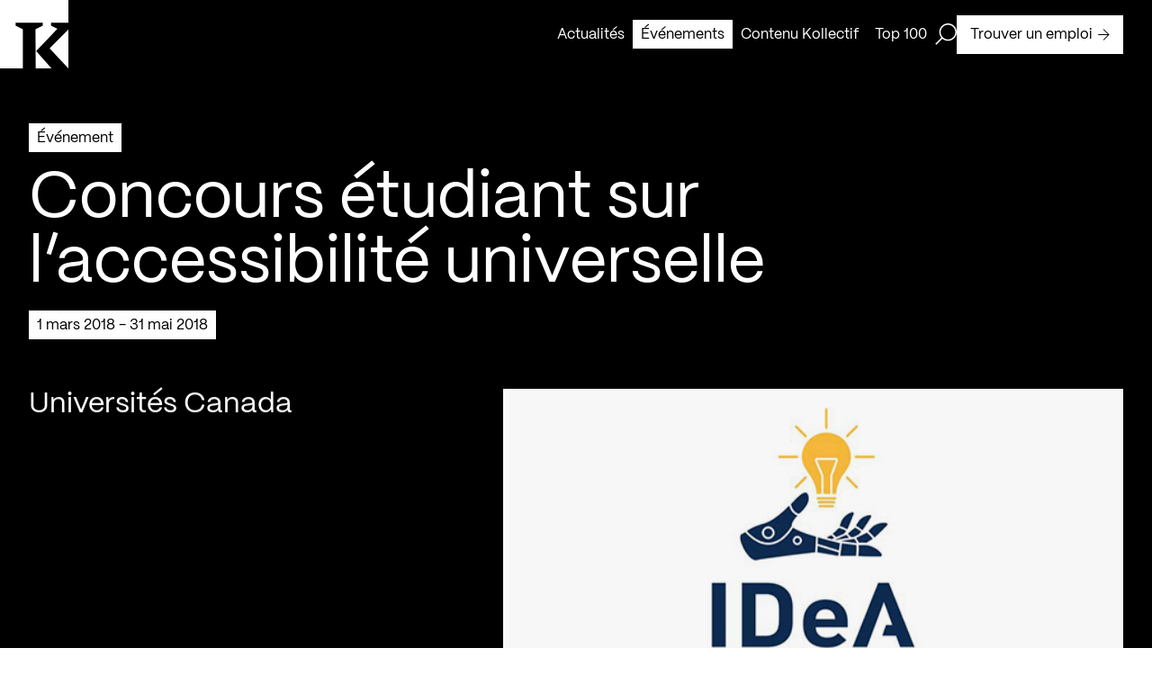

--- FILE ---
content_type: application/javascript; charset=UTF-8
request_url: https://kollectif.net/_nuxt/7c69ab9.js
body_size: 8679
content:
(window.webpackJsonp=window.webpackJsonp||[]).push([[87,14,38,54],{421:function(e,t){var n={kind:"Document",definitions:[{kind:"FragmentDefinition",name:{kind:"Name",value:"Seo"},typeCondition:{kind:"NamedType",name:{kind:"Name",value:"Page"}},directives:[],selectionSet:{kind:"SelectionSet",selections:[{kind:"Field",name:{kind:"Name",value:"seo"},arguments:[],directives:[],selectionSet:{kind:"SelectionSet",selections:[{kind:"Field",name:{kind:"Name",value:"title"},arguments:[],directives:[]},{kind:"Field",name:{kind:"Name",value:"metaDesc"},arguments:[],directives:[]},{kind:"Field",name:{kind:"Name",value:"canonical"},arguments:[],directives:[]},{kind:"Field",name:{kind:"Name",value:"opengraphType"},arguments:[],directives:[]},{kind:"Field",name:{kind:"Name",value:"opengraphUrl"},arguments:[],directives:[]},{kind:"Field",name:{kind:"Name",value:"opengraphImage"},arguments:[],directives:[],selectionSet:{kind:"SelectionSet",selections:[{kind:"Field",name:{kind:"Name",value:"altText"},arguments:[],directives:[]},{kind:"Field",name:{kind:"Name",value:"sourceUrl"},arguments:[],directives:[]},{kind:"Field",name:{kind:"Name",value:"mediaItemUrl"},arguments:[],directives:[]}]}},{kind:"Field",name:{kind:"Name",value:"schema"},arguments:[],directives:[],selectionSet:{kind:"SelectionSet",selections:[{kind:"Field",name:{kind:"Name",value:"raw"},arguments:[],directives:[]}]}}]}}]}}],loc:{start:0,end:182}};n.loc.source={body:"fragment Seo on Page {\n\tseo {\n\t\ttitle\n\t\tmetaDesc\n\t\tcanonical\n\t\topengraphType\n\t\topengraphUrl\n\t\topengraphImage {\n\t\t\taltText\n\t\t\tsourceUrl\n\t\t\tmediaItemUrl\n\t\t}\n\t\tschema {\n\t\t\traw\n\t\t}\n\t}\n}\n",name:"GraphQL request",locationOffset:{line:1,column:1}};function r(e,t){if("FragmentSpread"===e.kind)t.add(e.name.value);else if("VariableDefinition"===e.kind){var n=e.type;"NamedType"===n.kind&&t.add(n.name.value)}e.selectionSet&&e.selectionSet.selections.forEach((function(e){r(e,t)})),e.variableDefinitions&&e.variableDefinitions.forEach((function(e){r(e,t)})),e.definitions&&e.definitions.forEach((function(e){r(e,t)}))}var o={};function l(e,t){for(var i=0;i<e.definitions.length;i++){var element=e.definitions[i];if(element.name&&element.name.value==t)return element}}n.definitions.forEach((function(e){if(e.name){var t=new Set;r(e,t),o[e.name.value]=t}})),e.exports=n,e.exports.Seo=function(e,t){var n={kind:e.kind,definitions:[l(e,t)]};e.hasOwnProperty("loc")&&(n.loc=e.loc);var r=o[t]||new Set,d=new Set,c=new Set;for(r.forEach((function(e){c.add(e)}));c.size>0;){var v=c;c=new Set,v.forEach((function(e){d.has(e)||(d.add(e),(o[e]||new Set).forEach((function(e){c.add(e)})))}))}return d.forEach((function(t){var r=l(e,t);r&&n.definitions.push(r)})),n}(n,"Seo")},424:function(e,t,n){var content=n(456);content.__esModule&&(content=content.default),"string"==typeof content&&(content=[[e.i,content,""]]),content.locals&&(e.exports=content.locals);(0,n(28).default)("c1ac254a",content,!0,{sourceMap:!1})},435:function(e,t,n){var content=n(479);content.__esModule&&(content=content.default),"string"==typeof content&&(content=[[e.i,content,""]]),content.locals&&(e.exports=content.locals);(0,n(28).default)("c3eacada",content,!0,{sourceMap:!1})},455:function(e,t,n){"use strict";n(424)},456:function(e,t,n){var r=n(27)(!1);r.push([e.i,'.search-loader[data-v-2462d610]{width:48px;height:48px;border:3px solid var(--color-white);border-radius:50%;display:inline-block;position:relative;box-sizing:border-box;animation:rotation-data-v-2462d610 1s linear infinite}.search-loader[data-v-2462d610]:after{content:"";box-sizing:border-box;position:absolute;left:50%;top:50%;transform:translate(-50%,-50%);width:56px;height:56px;border-radius:50%;border:3px solid transparent;border-bottom:3px solid var(--color-black)}@keyframes rotation-data-v-2462d610{0%{transform:rotate(0deg)}to{transform:rotate(1turn)}}',""]),e.exports=r},471:function(e,t,n){"use strict";n.r(t);var r={},o=(n(455),n(6)),component=Object(o.a)(r,(function(){var e=this.$createElement;return(this._self._c||e)("span",{staticClass:"search-loader"})}),[],!1,null,"2462d610",null);t.default=component.exports},478:function(e,t,n){"use strict";n(435)},479:function(e,t,n){var r=n(27)(!1);r.push([e.i,':root{--vs-colors--lightest:rgba(60,60,60,0.26);--vs-colors--light:rgba(60,60,60,0.5);--vs-colors--dark:#333;--vs-colors--darkest:rgba(0,0,0,0.15);--vs-search-input-color:inherit;--vs-search-input-bg:#fff;--vs-search-input-placeholder-color:inherit;--vs-font-size:1rem;--vs-line-height:1.4;--vs-state-disabled-bg:#f8f8f8;--vs-state-disabled-color:var(--vs-colors--light);--vs-state-disabled-controls-color:var(--vs-colors--light);--vs-state-disabled-cursor:not-allowed;--vs-border-color:var(--vs-colors--lightest);--vs-border-width:1px;--vs-border-style:solid;--vs-border-radius:4px;--vs-actions-padding:4px 6px 0 3px;--vs-controls-color:var(--vs-colors--light);--vs-controls-size:1;--vs-controls--deselect-text-shadow:0 1px 0 #fff;--vs-selected-bg:#f0f0f0;--vs-selected-color:var(--vs-colors--dark);--vs-selected-border-color:var(--vs-border-color);--vs-selected-border-style:var(--vs-border-style);--vs-selected-border-width:var(--vs-border-width);--vs-dropdown-bg:#fff;--vs-dropdown-color:inherit;--vs-dropdown-z-index:1000;--vs-dropdown-min-width:160px;--vs-dropdown-max-height:350px;--vs-dropdown-box-shadow:0px 3px 6px 0px var(--vs-colors--darkest);--vs-dropdown-option-bg:#000;--vs-dropdown-option-color:var(--vs-dropdown-color);--vs-dropdown-option-padding:3px 20px;--vs-dropdown-option--active-bg:#5897fb;--vs-dropdown-option--active-color:#fff;--vs-dropdown-option--deselect-bg:#fb5858;--vs-dropdown-option--deselect-color:#fff;--vs-transition-timing-function:cubic-bezier(1,-0.115,0.975,0.855);--vs-transition-duration:150ms}.v-select{font-family:inherit;position:relative}.v-select,.v-select *{box-sizing:border-box}:root{--vs-transition-timing-function:cubic-bezier(1,0.5,0.8,1);--vs-transition-duration:0.15s}@keyframes vSelectSpinner{0%{transform:rotate(0deg)}to{transform:rotate(1turn)}}.vs__fade-enter-active,.vs__fade-leave-active{pointer-events:none;transition:opacity .15s cubic-bezier(1,.5,.8,1);transition:opacity var(--vs-transition-duration) var(--vs-transition-timing-function)}.vs__fade-enter,.vs__fade-leave-to{opacity:0}:root{--vs-disabled-bg:var(--vs-state-disabled-bg);--vs-disabled-color:var(--vs-state-disabled-color);--vs-disabled-cursor:var(--vs-state-disabled-cursor)}.vs--disabled .vs__clear,.vs--disabled .vs__dropdown-toggle,.vs--disabled .vs__open-indicator,.vs--disabled .vs__search,.vs--disabled .vs__selected{background-color:#f8f8f8;background-color:var(--vs-disabled-bg);cursor:not-allowed;cursor:var(--vs-disabled-cursor)}.v-select[dir=rtl] .vs__actions{padding:0 3px 0 6px}.v-select[dir=rtl] .vs__clear{margin-left:6px;margin-right:0}.v-select[dir=rtl] .vs__deselect{margin-left:0;margin-right:2px}.v-select[dir=rtl] .vs__dropdown-menu{text-align:right}.vs__dropdown-toggle{-webkit-appearance:none;-moz-appearance:none;appearance:none;background:#fff;background:var(--vs-search-input-bg);border:1px solid rgba(60,60,60,.26);border:var(--vs-border-width) var(--vs-border-style) var(--vs-border-color);border-radius:4px;border-radius:var(--vs-border-radius);display:flex;padding:0 0 4px;white-space:normal}.vs__selected-options{display:flex;flex-basis:100%;flex-grow:1;flex-wrap:wrap;padding:0 2px;position:relative}.vs__actions{align-items:center;display:flex;padding:4px 6px 0 3px;padding:var(--vs-actions-padding)}.vs--searchable .vs__dropdown-toggle{cursor:text}.vs--unsearchable .vs__dropdown-toggle{cursor:pointer}.vs--open .vs__dropdown-toggle{border-bottom-color:transparent;border-bottom-left-radius:0;border-bottom-right-radius:0}.vs__open-indicator{fill:rgba(60,60,60,.5);fill:var(--vs-controls-color);transform:scale(1);transform:scale(var(--vs-controls-size));transition:transform .15s cubic-bezier(1,.5,.8,1);transition:transform var(--vs-transition-duration) var(--vs-transition-timing-function);transition-timing-function:cubic-bezier(1,.5,.8,1);transition-timing-function:var(--vs-transition-timing-function)}.vs--open .vs__open-indicator{transform:rotate(180deg) scale(1);transform:rotate(180deg) scale(var(--vs-controls-size))}.vs--loading .vs__open-indicator{opacity:0}.vs__clear{fill:rgba(60,60,60,.5);fill:var(--vs-controls-color);background-color:transparent;border:0;cursor:pointer;margin-right:8px;padding:0}.vs__dropdown-menu{background:#fff;background:var(--vs-dropdown-bg);border:1px solid rgba(60,60,60,.26);border:var(--vs-border-width) var(--vs-border-style) var(--vs-border-color);border-radius:0 0 4px 4px;border-radius:0 0 var(--vs-border-radius) var(--vs-border-radius);border-top-style:none;box-shadow:0 3px 6px 0 rgba(0,0,0,.15);box-shadow:var(--vs-dropdown-box-shadow);box-sizing:border-box;color:inherit;color:var(--vs-dropdown-color);display:block;left:0;list-style:none;margin:0;max-height:350px;max-height:var(--vs-dropdown-max-height);min-width:160px;min-width:var(--vs-dropdown-min-width);overflow-y:auto;padding:5px 0;position:absolute;text-align:left;top:calc(100% - 1px);top:calc(100% - var(--vs-border-width));width:100%;z-index:1000;z-index:var(--vs-dropdown-z-index)}.vs__no-options{text-align:center}.vs__dropdown-option{clear:both;color:inherit;color:var(--vs-dropdown-option-color);cursor:pointer;display:block;line-height:1.42857143;padding:3px 20px;padding:var(--vs-dropdown-option-padding);white-space:nowrap}.vs__dropdown-option--highlight{background:#5897fb;background:var(--vs-dropdown-option--active-bg);color:#fff;color:var(--vs-dropdown-option--active-color)}.vs__dropdown-option--deselect{background:#fb5858;background:var(--vs-dropdown-option--deselect-bg);color:#fff;color:var(--vs-dropdown-option--deselect-color)}.vs__dropdown-option--disabled{background:#f8f8f8;background:var(--vs-state-disabled-bg);color:rgba(60,60,60,.5);color:var(--vs-state-disabled-color);cursor:not-allowed;cursor:var(--vs-state-disabled-cursor)}.vs__selected{align-items:center;background-color:#f0f0f0;background-color:var(--vs-selected-bg);border:1px solid rgba(60,60,60,.26);border:var(--vs-selected-border-width) var(--vs-selected-border-style) var(--vs-selected-border-color);border-radius:4px;border-radius:var(--vs-border-radius);color:#333;color:var(--vs-selected-color);display:flex;line-height:1.4;line-height:var(--vs-line-height);margin:4px 2px 0;padding:0 .25em;z-index:0}.vs__deselect{fill:rgba(60,60,60,.5);fill:var(--vs-controls-color);-webkit-appearance:none;-moz-appearance:none;appearance:none;background:none;border:0;cursor:pointer;display:inline-flex;margin-left:4px;padding:0;text-shadow:0 1px 0 #fff;text-shadow:var(--vs-controls--deselect-text-shadow)}.vs--single .vs__selected{background-color:transparent;border-color:transparent}.vs--single.vs--loading .vs__selected,.vs--single.vs--open .vs__selected{opacity:.4;position:absolute}.vs--single.vs--searching .vs__selected{display:none}.vs__search::-webkit-search-cancel-button{display:none}.vs__search::-ms-clear,.vs__search::-webkit-search-decoration,.vs__search::-webkit-search-results-button,.vs__search::-webkit-search-results-decoration{display:none}.vs__search,.vs__search:focus{-webkit-appearance:none;-moz-appearance:none;appearance:none;background:none;border:1px solid transparent;border-left:none;box-shadow:none;color:inherit;color:var(--vs-search-input-color);flex-grow:1;font-size:1rem;font-size:var(--vs-font-size);line-height:1.4;line-height:var(--vs-line-height);margin:4px 0 0;max-width:100%;outline:none;padding:0 7px;width:0;z-index:1}.vs__search::-moz-placeholder{color:inherit;color:var(--vs-search-input-placeholder-color)}.vs__search::placeholder{color:inherit;color:var(--vs-search-input-placeholder-color)}.vs--unsearchable .vs__search{opacity:1}.vs--unsearchable:not(.vs--disabled) .vs__search{cursor:pointer}.vs--single.vs--searching:not(.vs--open):not(.vs--loading) .vs__search{opacity:.2}.vs__spinner{align-self:center;animation:vSelectSpinner 1.1s linear infinite;border:.9em solid hsla(0,0%,39%,.1);border-left-color:rgba(60,60,60,.45);font-size:5px;opacity:0;overflow:hidden;text-indent:-9999em;transform:translateZ(0) scale(var(--vs-controls-size));transform:translateZ(0) scale(var(--vs-controls--spinner-size,var(--vs-controls-size)));transition:opacity .1s}.vs__spinner,.vs__spinner:after{border-radius:50%;height:5em;transform:scale(var(--vs-controls-size));transform:scale(var(--vs-controls--spinner-size,var(--vs-controls-size)));width:5em}.vs--loading .vs__spinner{opacity:1}.field-select{overscroll-behavior:contain;width:100%;z-index:5}.field-select__label{display:block;color:var(--color-black);margin-bottom:3px;opacity:0;transition:opacity var(--btn-time-out) var(--btn-ease-out)}.field-select__label.field-label-visible{opacity:1}.field-select__error{display:none;color:var(--color-red);font-size:12px;margin-top:6px}.field-select__error.display-error{display:block}.field-select .vs__dropdown-toggle{background-color:var(--color-white);border:1px solid var(--color-black);border-radius:0;padding:11px var(--s) 9px var(--s);transition:opacity var(--btn-time-out) var(--btn-ease-out)!important}.field-select .vs__dropdown-toggle:active,.field-select .vs__dropdown-toggle:focus,.field-select .vs__dropdown-toggle:hover{opacity:.5;transition:opacity var(--btn-time-out) var(--btn-ease-out)!important}.field-select .vs__selected-options{padding-left:0;color:var(--color-black)}.field-select .vs__selected-options>input{font-family:"PPMori";font-size:1rem;font-weight:400;line-height:1.5rem;letter-spacing:0;-webkit-font-smoothing:antialiased;-moz-osx-font-smoothing:grayscale;margin-left:0;padding-left:0}@media only screen and (max-width:768px){.field-select .vs__selected-options>input{font-size:.875rem;line-height:1.375rem}}.field-select .vs__selected{font-family:"PPMori";font-size:1rem;font-weight:400;line-height:1.5rem;letter-spacing:0;-webkit-font-smoothing:antialiased;-moz-osx-font-smoothing:grayscale;padding:0;margin:0;border:none;height:100%;text-align:center}@media only screen and (max-width:768px){.field-select .vs__selected{font-size:.875rem;line-height:1.375rem}}.field-select .vs__actions{padding:0;width:calc(100% - 10px);height:100%;position:absolute;top:0;right:10px;z-index:1}.field-select .vs__open-indicator{margin-left:auto}.field-select .vs__search{margin:0!important;border:unset!important}.field-select.grey-placeholder .vs__search::-moz-placeholder{color:var(--color-grey)}.field-select.grey-placeholder .vs__search::placeholder{color:var(--color-grey)}.field-select .vs__dropdown-menu{font-family:"PPMori";font-size:1rem;font-weight:400;line-height:1.5rem;letter-spacing:0;-webkit-font-smoothing:antialiased;-moz-osx-font-smoothing:grayscale;background-color:var(--color-black);border-radius:unset;box-shadow:unset;padding-top:1px;padding-bottom:1px}@media only screen and (max-width:768px){.field-select .vs__dropdown-menu{font-size:.875rem;line-height:1.375rem}}.field-select .vs__dropdown-menu::-webkit-scrollbar{width:6px}.field-select .vs__dropdown-menu::-webkit-scrollbar-track{background-color:var(--color-black)}.field-select .vs__dropdown-menu::-webkit-scrollbar-thumb{background-color:var(--color-white);border-left:1px solid var(--color-black);border-top:1px solid var(--color-black);border-bottom:1px solid var(--color-black)}.field-select .vs__dropdown-menu::-webkit-scrollbar-thumb:hover{background-color:hsla(0,0%,98%,.8)}.field-select .vs__dropdown-option{color:var(--color-white);overflow:hidden;padding:11px var(--s) 9px var(--s);position:relative;transition:color var(--btn-time-out) var(--btn-ease-out)}.field-select .vs__dropdown-option:before{content:"";top:0;left:0;bottom:0;right:0;width:100%;height:100%;position:absolute;background-color:var(--color-white);transform:translateY(calc(100% + 1px));transition:transform var(--btn-time-out) var(--btn-ease-out);z-index:-1}.field-select .vs__dropdown-option--highlight{color:var(--color-black);transition:color var(--btn-time-out) var(--btn-ease-out);background:unset}.field-select .vs__dropdown-option--highlight:before{transform:translateY(0);transition:transform var(--btn-time-out) var(--btn-ease-out);z-index:-1}.field-select .vs__dropdown-option--selected{background-color:hsla(0,0%,98%,.9);color:var(--color-black)}',""]),e.exports=r},511:function(e,t,n){"use strict";n.r(t);n(273),n(40),n(184),n(13);var r={data:function(){return{selected:null}},props:{data:{type:Object,required:!1},options:{type:Array,required:!0},placeholder:{type:String,required:!0},translatedFiltersSlug:{type:String,required:!1},activeFilter:{type:String|Number},formSelect:{type:Boolean,required:!1}},mounted:function(){var e=this;this.$nextTick((function(){e.currentValue()}))},watch:{activeFilter:function(e){e&&this.currentValue()}},methods:{emitValue:function(e){this.selected=e,this.$emit("getFilter",{taxoSlug:this.translatedFiltersSlug,slug:e.slug,name:null==e?void 0:e.name})},emitFocus:function(e){this.$emit("onFocus",this.$refs.select.$el)},currentValue:function(){var e,t=this;if(this.activeFilter)return null===(e=this.options)||void 0===e?void 0:e.find((function(e){(null==e?void 0:e.slug)!==t.activeFilter&&(null==e?void 0:e.databaseId)!=t.activeFilter&&(null==e?void 0:e.name)!=t.activeFilter||(t.selected=e)}))}}},o=(n(478),n(6)),component=Object(o.a)(r,(function(){var e=this,t=e.$createElement,n=e._self._c||t;return n("div",[e.data&&e.data.label?n("label",{class:(e.formSelect?"field-select__label":"visually-hidden")+" "+(e.selected?"field-label-visible":"")+"  body-l-style",attrs:{for:e.data&&e.data.id}},[e._v("\n\t\t"+e._s(e.data.label)+"\n\t")]):e._e(),e._v(" "),n("v-select",{ref:"select",class:"field-select "+(e.formSelect?"grey-placeholder":""),attrs:{inputId:e.data&&e.data.id,value:e.selected,"data-lenis-prevent":"",placeholder:e.placeholder,options:e.options,label:"name",searchable:!1,clearable:!1,selectOnTab:!0,disabled:!(!e.data||!e.data.disabled)&&e.data.disabled},on:{input:e.emitValue,close:e.emitFocus}}),e._v(" "),e.formSelect?n("span",{class:"field-select__error body-l-style input-error-"+e.data.id},[e._v(e._s(e.data.errorMessage))]):e._e()],1)}),[],!1,null,null,null);t.default=component.exports},546:function(e,t,n){"use strict";n.d(t,"a",(function(){return d}));var r=n(146);var o=n(185),l=n(110);function d(e){return function(e){if(Array.isArray(e))return Object(r.a)(e)}(e)||Object(o.a)(e)||Object(l.a)(e)||function(){throw new TypeError("Invalid attempt to spread non-iterable instance.\nIn order to be iterable, non-array objects must have a [Symbol.iterator]() method.")}()}},574:function(e,t,n){var content=n(613);content.__esModule&&(content=content.default),"string"==typeof content&&(content=[[e.i,content,""]]),content.locals&&(e.exports=content.locals);(0,n(28).default)("8ec1ce66",content,!0,{sourceMap:!1})},612:function(e,t,n){"use strict";n(574)},613:function(e,t,n){var r=n(27)(!1);r.push([e.i,".block-card-firm[data-v-2a410aac]{color:var(--color-black);position:relative}.block-card-firm__title[data-v-2a410aac]{max-width:var(--max-520)}.block-card-firm__image[data-v-2a410aac]{margin-bottom:var(--s);background-color:rgba(0,0,0,.1);width:100%;aspect-ratio:427/300;overflow:hidden}.block-card-firm__image--picture[data-v-2a410aac]{z-index:auto;width:100%;height:100%;transition:transform 1s var(--btn-ease-out)}.block-card-firm__image--picture[data-v-2a410aac] img{-o-object-fit:cover;object-fit:cover}.desktop .block-card-firm:hover .block-card-firm__image--picture[data-v-2a410aac],.desktop .block-card-firm[focus-within] .block-card-firm__image--picture[data-v-2a410aac]{transform:scale(1.1)}.desktop .block-card-firm:focus-within .block-card-firm__image--picture[data-v-2a410aac],.desktop .block-card-firm:hover .block-card-firm__image--picture[data-v-2a410aac]{transform:scale(1.1)}.touch-device .block-card-firm:hover .block-card-firm__image--picture[data-v-2a410aac],.touch-device .block-card-firm[focus-within] .block-card-firm__image--picture[data-v-2a410aac]{transform:scale(1.1)}.touch-device .block-card-firm:focus-within .block-card-firm__image--picture[data-v-2a410aac],.touch-device .block-card-firm:hover .block-card-firm__image--picture[data-v-2a410aac]{transform:scale(1.1)}",""]),e.exports=r},635:function(e,t,n){var content=n(698);content.__esModule&&(content=content.default),"string"==typeof content&&(content=[[e.i,content,""]]),content.locals&&(e.exports=content.locals);(0,n(28).default)("3e7b4952",content,!0,{sourceMap:!1})},651:function(e,t,n){"use strict";n.r(t);var r={props:{data:{type:Object,required:!0}}},o=(n(612),n(6)),component=Object(o.a)(r,(function(){var e=this,t=e.$createElement,n=e._self._c||t;return e.data.firme&&e.data.firme.firmUrl?n("GeneralLink",{attrs:{data:{url:e.data.firme.firmUrl,title:e.data.title}}},[n("div",{staticClass:"block-card-firm"},[n("div",{staticClass:"block-card-firm__image"},[e.data.firme.firmPicture?n("Picture",{staticClass:"block-card-firm__image--picture",attrs:{data:e.data.firme.firmPicture,third:!0}}):e._e()],1),e._v(" "),e.data.title?n("h3",{staticClass:"block-card-firm__title h3-style",domProps:{innerHTML:e._s(e.data.title)}}):e._e()])]):n("div",{staticClass:"block-card-firm"},[n("div",{staticClass:"block-card-firm__image"},[e.data.firme.firmPicture?n("Picture",{staticClass:"block-card-firm__image--picture",attrs:{data:e.data.firme.firmPicture,third:!0}}):e._e()],1),e._v(" "),e.data.title?n("h3",{staticClass:"block-card-firm__title h3-style",domProps:{innerHTML:e._s(e.data.title)}}):e._e()])}),[],!1,null,"2a410aac",null);t.default=component.exports;installComponents(component,{Picture:n(181).default,GeneralLink:n(74).default})},694:function(e,t,n){var r={kind:"Document",definitions:[{kind:"OperationDefinition",operation:"query",name:{kind:"Name",value:"getListingFirms"},variableDefinitions:[{kind:"VariableDefinition",variable:{kind:"Variable",name:{kind:"Name",value:"where"}},type:{kind:"NamedType",name:{kind:"Name",value:"RootQueryToFirmeConnectionWhereArgs"}},directives:[]}],directives:[],selectionSet:{kind:"SelectionSet",selections:[{kind:"Field",name:{kind:"Name",value:"firmes"},arguments:[{kind:"Argument",name:{kind:"Name",value:"where"},value:{kind:"Variable",name:{kind:"Name",value:"where"}}},{kind:"Argument",name:{kind:"Name",value:"first"},value:{kind:"IntValue",value:"100"}}],directives:[],selectionSet:{kind:"SelectionSet",selections:[{kind:"Field",name:{kind:"Name",value:"nodes"},arguments:[],directives:[],selectionSet:{kind:"SelectionSet",selections:[{kind:"FragmentSpread",name:{kind:"Name",value:"FirmPreview"},directives:[]}]}}]}}]}}],loc:{start:0,end:193}};r.loc.source={body:"#import '~/graphql/fragments/firmPreview.graphql'\nquery getListingFirms($where: RootQueryToFirmeConnectionWhereArgs) {\n\tfirmes(where: $where, first: 100) {\n\t\tnodes {\n\t\t\t...FirmPreview\n\t\t}\n\t}\n}\n",name:"GraphQL request",locationOffset:{line:1,column:1}};var o={};function l(e,t){if("FragmentSpread"===e.kind)t.add(e.name.value);else if("VariableDefinition"===e.kind){var n=e.type;"NamedType"===n.kind&&t.add(n.name.value)}e.selectionSet&&e.selectionSet.selections.forEach((function(e){l(e,t)})),e.variableDefinitions&&e.variableDefinitions.forEach((function(e){l(e,t)})),e.definitions&&e.definitions.forEach((function(e){l(e,t)}))}r.definitions=r.definitions.concat(n(695).definitions.filter((function(e){if("FragmentDefinition"!==e.kind)return!0;var t=e.name.value;return!o[t]&&(o[t]=!0,!0)})));var d={};function c(e,t){for(var i=0;i<e.definitions.length;i++){var element=e.definitions[i];if(element.name&&element.name.value==t)return element}}r.definitions.forEach((function(e){if(e.name){var t=new Set;l(e,t),d[e.name.value]=t}})),e.exports=r,e.exports.getListingFirms=function(e,t){var n={kind:e.kind,definitions:[c(e,t)]};e.hasOwnProperty("loc")&&(n.loc=e.loc);var r=d[t]||new Set,o=new Set,l=new Set;for(r.forEach((function(e){l.add(e)}));l.size>0;){var v=l;l=new Set,v.forEach((function(e){o.has(e)||(o.add(e),(d[e]||new Set).forEach((function(e){l.add(e)})))}))}return o.forEach((function(t){var r=c(e,t);r&&n.definitions.push(r)})),n}(r,"getListingFirms")},695:function(e,t,n){var r={kind:"Document",definitions:[{kind:"FragmentDefinition",name:{kind:"Name",value:"FirmPreview"},typeCondition:{kind:"NamedType",name:{kind:"Name",value:"Firme"}},directives:[],selectionSet:{kind:"SelectionSet",selections:[{kind:"Field",name:{kind:"Name",value:"title"},arguments:[],directives:[]},{kind:"Field",name:{kind:"Name",value:"firme"},arguments:[],directives:[],selectionSet:{kind:"SelectionSet",selections:[{kind:"Field",name:{kind:"Name",value:"firmUrl"},arguments:[],directives:[]},{kind:"Field",name:{kind:"Name",value:"firmPicture"},arguments:[],directives:[],selectionSet:{kind:"SelectionSet",selections:[{kind:"FragmentSpread",name:{kind:"Name",value:"Image"},directives:[]}]}},{kind:"Field",name:{kind:"Name",value:"expertises"},arguments:[],directives:[],selectionSet:{kind:"SelectionSet",selections:[{kind:"Field",name:{kind:"Name",value:"name"},arguments:[],directives:[]},{kind:"Field",name:{kind:"Name",value:"slug"},arguments:[],directives:[]}]}}]}}]}}],loc:{start:0,end:174}};r.loc.source={body:"#import '~/graphql/fragments/image.graphql'\nfragment FirmPreview on Firme {\n\ttitle\n\tfirme {\n\t\tfirmUrl\n\t\tfirmPicture {\n\t\t\t...Image\n\t\t}\n\t\texpertises {\n\t\t\tname\n\t\t\tslug\n\t\t}\n\t}\n}\n",name:"GraphQL request",locationOffset:{line:1,column:1}};var o={};function l(e,t){if("FragmentSpread"===e.kind)t.add(e.name.value);else if("VariableDefinition"===e.kind){var n=e.type;"NamedType"===n.kind&&t.add(n.name.value)}e.selectionSet&&e.selectionSet.selections.forEach((function(e){l(e,t)})),e.variableDefinitions&&e.variableDefinitions.forEach((function(e){l(e,t)})),e.definitions&&e.definitions.forEach((function(e){l(e,t)}))}r.definitions=r.definitions.concat(n(434).definitions.filter((function(e){if("FragmentDefinition"!==e.kind)return!0;var t=e.name.value;return!o[t]&&(o[t]=!0,!0)})));var d={};function c(e,t){for(var i=0;i<e.definitions.length;i++){var element=e.definitions[i];if(element.name&&element.name.value==t)return element}}r.definitions.forEach((function(e){if(e.name){var t=new Set;l(e,t),d[e.name.value]=t}})),e.exports=r,e.exports.FirmPreview=function(e,t){var n={kind:e.kind,definitions:[c(e,t)]};e.hasOwnProperty("loc")&&(n.loc=e.loc);var r=d[t]||new Set,o=new Set,l=new Set;for(r.forEach((function(e){l.add(e)}));l.size>0;){var v=l;l=new Set,v.forEach((function(e){o.has(e)||(o.add(e),(d[e]||new Set).forEach((function(e){l.add(e)})))}))}return o.forEach((function(t){var r=c(e,t);r&&n.definitions.push(r)})),n}(r,"FirmPreview")},696:function(e,t,n){var r={kind:"Document",definitions:[{kind:"OperationDefinition",operation:"query",name:{kind:"Name",value:"getListingFirms"},variableDefinitions:[{kind:"VariableDefinition",variable:{kind:"Variable",name:{kind:"Name",value:"slug"}},type:{kind:"NonNullType",type:{kind:"NamedType",name:{kind:"Name",value:"String"}}},directives:[]},{kind:"VariableDefinition",variable:{kind:"Variable",name:{kind:"Name",value:"asPreview"}},type:{kind:"NamedType",name:{kind:"Name",value:"Boolean"}},defaultValue:{kind:"BooleanValue",value:!1},directives:[]}],directives:[],selectionSet:{kind:"SelectionSet",selections:[{kind:"Field",name:{kind:"Name",value:"pageAKFN"},arguments:[{kind:"Argument",name:{kind:"Name",value:"slug"},value:{kind:"Variable",name:{kind:"Name",value:"slug"}}},{kind:"Argument",name:{kind:"Name",value:"asPreview"},value:{kind:"Variable",name:{kind:"Name",value:"asPreview"}}}],directives:[],selectionSet:{kind:"SelectionSet",selections:[{kind:"Field",name:{kind:"Name",value:"title"},arguments:[],directives:[]},{kind:"Field",name:{kind:"Name",value:"firmes"},arguments:[],directives:[],selectionSet:{kind:"SelectionSet",selections:[{kind:"Field",name:{kind:"Name",value:"firmsDescription"},arguments:[],directives:[]}]}},{kind:"FragmentSpread",name:{kind:"Name",value:"Seo"},directives:[]}]}},{kind:"Field",alias:{kind:"Name",value:"expertises"},name:{kind:"Name",value:"expertises"},arguments:[{kind:"Argument",name:{kind:"Name",value:"first"},value:{kind:"IntValue",value:"100"}}],directives:[],selectionSet:{kind:"SelectionSet",selections:[{kind:"Field",name:{kind:"Name",value:"nodes"},arguments:[],directives:[],selectionSet:{kind:"SelectionSet",selections:[{kind:"Field",name:{kind:"Name",value:"slug"},arguments:[],directives:[]},{kind:"Field",name:{kind:"Name",value:"taxonomyName"},arguments:[],directives:[]},{kind:"Field",name:{kind:"Name",value:"name"},arguments:[],directives:[]}]}}]}},{kind:"Field",alias:{kind:"Name",value:"options"},name:{kind:"Name",value:"options"},arguments:[],directives:[],selectionSet:{kind:"SelectionSet",selections:[{kind:"Field",name:{kind:"Name",value:"options"},arguments:[],directives:[],selectionSet:{kind:"SelectionSet",selections:[{kind:"Field",name:{kind:"Name",value:"stringSelectExpertisesPlaceholder"},arguments:[],directives:[]},{kind:"Field",name:{kind:"Name",value:"stringSelectExpertisesReset"},arguments:[],directives:[]}]}}]}}]}}],loc:{start:0,end:410}};r.loc.source={body:"#import '~/graphql/fragments/seo.graphql'\nquery getListingFirms($slug: String!, $asPreview: Boolean = false) {\n\tpageAKFN(slug: $slug, asPreview: $asPreview) {\n\t\ttitle\n\t\tfirmes {\n\t\t\tfirmsDescription\n\t\t}\n\t\t...Seo\n\t}\n\texpertises: expertises(first: 100) {\n\t\tnodes {\n\t\t\tslug\n\t\t\ttaxonomyName\n\t\t\tname\n\t\t}\n\t}\n\toptions: options {\n\t\toptions {\n\t\t\tstringSelectExpertisesPlaceholder\n\t\t\tstringSelectExpertisesReset\n\t\t}\n\t}\n}\n",name:"GraphQL request",locationOffset:{line:1,column:1}};var o={};function l(e,t){if("FragmentSpread"===e.kind)t.add(e.name.value);else if("VariableDefinition"===e.kind){var n=e.type;"NamedType"===n.kind&&t.add(n.name.value)}e.selectionSet&&e.selectionSet.selections.forEach((function(e){l(e,t)})),e.variableDefinitions&&e.variableDefinitions.forEach((function(e){l(e,t)})),e.definitions&&e.definitions.forEach((function(e){l(e,t)}))}r.definitions=r.definitions.concat(n(421).definitions.filter((function(e){if("FragmentDefinition"!==e.kind)return!0;var t=e.name.value;return!o[t]&&(o[t]=!0,!0)})));var d={};function c(e,t){for(var i=0;i<e.definitions.length;i++){var element=e.definitions[i];if(element.name&&element.name.value==t)return element}}r.definitions.forEach((function(e){if(e.name){var t=new Set;l(e,t),d[e.name.value]=t}})),e.exports=r,e.exports.getListingFirms=function(e,t){var n={kind:e.kind,definitions:[c(e,t)]};e.hasOwnProperty("loc")&&(n.loc=e.loc);var r=d[t]||new Set,o=new Set,l=new Set;for(r.forEach((function(e){l.add(e)}));l.size>0;){var v=l;l=new Set,v.forEach((function(e){o.has(e)||(o.add(e),(d[e]||new Set).forEach((function(e){l.add(e)})))}))}return o.forEach((function(t){var r=c(e,t);r&&n.definitions.push(r)})),n}(r,"getListingFirms")},697:function(e,t,n){"use strict";n(635)},698:function(e,t,n){var r=n(27)(!1);r.push([e.i,".firm-listing{width:100%}.firm-listing__header{margin-top:var(--xl);width:100%;grid-gap:var(--m);gap:var(--m);position:relative;z-index:5}@media only screen and (max-width:768px){.firm-listing__header{margin-top:var(--l2)}}.firm-listing__header--title{color:var(--color-black);grid-column:span 8;max-width:var(--max-1440)}@media only screen and (max-width:1024px){.firm-listing__header--title{grid-column:span 12}}@media only screen and (max-width:768px){.firm-listing__header--title{grid-column:span 6}}.firm-listing__header--text{color:var(--color-black);grid-column:span 6;max-width:var(--max-600)}@media only screen and (max-width:1024px){.firm-listing__header--text{grid-column:span 8}}@media only screen and (max-width:768px){.firm-listing__header--text{grid-column:span 6}}.firm-listing__header--select-container{grid-column:9/span 4;z-index:9;position:relative}@media only screen and (min-width:1600px){.firm-listing__header--select-container{grid-column:10/span 3}}@media only screen and (max-width:1024px){.firm-listing__header--select-container{grid-column:span 12}}@media only screen and (max-width:768px){.firm-listing__header--select-container{grid-column:span 6}}.firm-listing__header--select{width:100%}.firm-listing__content{margin-top:calc(var(--l)*2);margin-bottom:calc(var(--xl)*2);grid-row-gap:80px;row-gap:80px}@media only screen and (max-width:768px){.firm-listing__content{margin-top:calc(var(--l)*2);margin-bottom:calc(var(--l)*2);grid-row-gap:calc(var(--l)*2);row-gap:calc(var(--l)*2)}}.firm-listing__content--firm{grid-column:span 4}@media only screen and (max-width:1024px){.firm-listing__content--firm{grid-column:span 6}}@media only screen and (max-width:768px){.firm-listing__content--firm{grid-column:span 6}}.firm-listing__loader,.firm-listing__no-results{color:var(--color-black);margin-top:calc(var(--l)*2);margin-bottom:calc(var(--xl)*2);padding:0 var(--l)}@media only screen and (max-width:768px){.firm-listing__loader,.firm-listing__no-results{margin-top:calc(var(--l)*2);margin-bottom:var(--xl);padding:0 var(--s)}}",""]),e.exports=r},739:function(e,t,n){"use strict";n.r(t);n(61),n(41),n(34),n(75),n(30),n(76);var r=n(546),o=n(42),l=n(18),d=n(14),c=(n(13),n(38),n(47),n(91),n(32),n(67),n(694)),v=n.n(c),m=n(696),f=n.n(m),h=n(448),_=n.n(h),k=n(449);function x(object,e){var t=Object.keys(object);if(Object.getOwnPropertySymbols){var n=Object.getOwnPropertySymbols(object);e&&(n=n.filter((function(e){return Object.getOwnPropertyDescriptor(object,e).enumerable}))),t.push.apply(t,n)}return t}var w={data:function(){return{isLoading:!0,activeFiltersSlugs:{expertises:null},taxArray:[],hero:null,firms:null,filters:null,seo:null,metaTitle:null,headerHeight:0}},mounted:function(){var e=this;this.$nextTick((function(){e.getHeight(),e.$nuxt.$emit("loader-hide")})),this.$nuxt.$emit("page-view",this.metaTitle,void 0)},watch:{"$route.query":{handler:function(){this.$fetch(),this.$nuxt.$emit("page-view",this.metaTitle,void 0)}}},methods:{getHeight:function(){var header=this.$refs.firmListingHeader;header&&(this.headerHeight=header.offsetHeight)},setFirmsData:function(data){var e=null==data?void 0:data.nodes;this.firms=e,this.isLoading=!1},onChangeFilter:function(e){var t=e.taxoSlug,n=e.slug,r=function(e){for(var i=1;i<arguments.length;i++){var source=null!=arguments[i]?arguments[i]:{};i%2?x(Object(source),!0).forEach((function(t){Object(d.a)(e,t,source[t])})):Object.getOwnPropertyDescriptors?Object.defineProperties(e,Object.getOwnPropertyDescriptors(source)):x(Object(source)).forEach((function(t){Object.defineProperty(e,t,Object.getOwnPropertyDescriptor(source,t))}))}return e}({},this.$nuxt.$route.query);"reset"===n?delete r[t]:r[t]=n,this.$router.push({query:r})},updatePaginationAndFilters:function(){this.isLoading=!0,this.taxArray=[],this.$nuxt.$route.query.expertises&&(this.activeFiltersSlugs.expertises=this.$nuxt.$route.query.expertises,this.taxArray.push({field:"SLUG",operator:"IN",taxonomy:"EXPERTISE",terms:this.activeFiltersSlugs.expertises}))}},fetchOnServer:!1,fetch:function(){var e=this;return Object(l.a)(regeneratorRuntime.mark((function t(){var n,r,data;return regeneratorRuntime.wrap((function(t){for(;;)switch(t.prev=t.next){case 0:return n=e.$apolloProvider.defaultClient,e.updatePaginationAndFilters(),t.next=4,n.query({query:v.a,variables:{where:{orderby:[{field:"TITLE",order:"ASC"}],taxQuery:{taxArray:e.taxArray}}}});case 4:if(null!=(r=t.sent)&&r.data){t.next=7;break}return t.abrupt("return");case 7:data=null==r?void 0:r.data,e.setFirmsData(null==data?void 0:data.firmes);case 9:case"end":return t.stop()}}),t)})))()},asyncData:function(e){return Object(l.a)(regeneratorRuntime.mark((function t(){var n,l,d,c,v,m,h,k,x,w,y,S,F,N,z,P,E,O,D,$,C,T,j,L,A,V,I,M,U,H,R,Q,G,B,K,J,W,Y,Z,X,ee,ie,te,ne,re,ae,oe,data,se,le,de,ce,ve;return regeneratorRuntime.wrap((function(t){for(;;)switch(t.prev=t.next){case 0:return z=e.route,P=e.app,E=e.store,O=P.apolloProvider.defaultClient,t.next=4,O.query({query:f.a,variables:{slug:null!=z&&null!==(n=z.query)&&void 0!==n&&n.preview?null==z||null===(l=z.query)||void 0===l?void 0:l.post_id:null==z||null===(d=z.meta)||void 0===d||null===(c=d[0])||void 0===c?void 0:c.slugApi,asPreview:!(null==z||null===(v=z.query)||void 0===v||!v.preview)}});case 4:D=t.sent,O.query({query:_.a,variables:{idHeader:"navigation-principale",idFooter:"navigation-bas-de-page",idFooterSecondary:"navigation-bas-de-page-secondaire"}}),t.next=15;break;case 9:T=t.sent,j=Object(o.a)(T,2),$=j[0],C=j[1],t.next=21;break;case 15:return t.next=18,Promise.all([D]);case 18:L=t.sent,A=Object(o.a)(L,1),$=A[0];case 21:if(C&&(oe=null===(V=C)||void 0===V||null===(I=V.data)||void 0===I||null===(M=I.options)||void 0===M?void 0:M.options,E.commit("app/setHeaderNav",null===(U=C)||void 0===U||null===(H=U.data)||void 0===H||null===(R=H.header)||void 0===R||null===(Q=R.nodes)||void 0===Q||null===(G=Q[0])||void 0===G||null===(B=G.menuItems)||void 0===B?void 0:B.nodes),E.commit("app/setFooterNav",null===(K=C)||void 0===K||null===(J=K.data)||void 0===J||null===(W=J.footer)||void 0===W||null===(Y=W.nodes)||void 0===Y||null===(Z=Y[0])||void 0===Z||null===(X=Z.menuItems)||void 0===X?void 0:X.nodes),E.commit("app/setFooterNavSecondary",null===(ee=C)||void 0===ee||null===(ie=ee.data)||void 0===ie||null===(te=ie.footerSecondary)||void 0===te||null===(ne=te.nodes)||void 0===ne||null===(re=ne[0])||void 0===re||null===(ae=re.menuItems)||void 0===ae?void 0:ae.nodes),E.commit("app/setOptions",oe),E.commit("app/setSocials",{facebook:null==oe?void 0:oe.facebook,instagram:null==oe?void 0:oe.instagram,linkedin:null==oe?void 0:oe.linkedin})),null!==(m=$)&&void 0!==m&&m.data){t.next=24;break}return t.abrupt("return");case 24:return data=null===(h=$)||void 0===h?void 0:h.data,se=null==data?void 0:data.pageAKFN,le=null==data?void 0:data.expertises,de=null==data||null===(k=data.options)||void 0===k?void 0:k.options,ce=null==data||null===(x=data.pageAKFN)||void 0===x?void 0:x.seo,ve={name:null==de?void 0:de.stringSelectExpertisesReset,slug:"reset",taxonomyName:"expertise"},t.abrupt("return",{hero:{title:null==se?void 0:se.title,text:null==se||null===(w=se.firmes)||void 0===w?void 0:w.firmsDescription},filters:{expertises:[ve].concat(Object(r.a)(le.nodes)),placeholder:{expertises:null==de?void 0:de.stringSelectExpertisesPlaceholder}},metaTitle:null==ce?void 0:ce.title,seo:{title:null==ce?void 0:ce.title,desc:(null==ce||null===(y=ce.metaDesc)||void 0===y?void 0:y.slice(0,157))+((null==ce||null===(S=ce.metaDesc)||void 0===S?void 0:S.length)>=157?"...":""),image:null==ce||null===(F=ce.opengraphImage)||void 0===F?void 0:F.sourceUrl,locale:"fr_ca",lang:"fr",ogType:null==ce?void 0:ce.opengraphType,routeMeta:null==z||null===(N=z.meta)||void 0===N?void 0:N[0],routePath:null==z?void 0:z.path,baseUrl:null==ce?void 0:ce.opengraphUrl,canonical:null==ce?void 0:ce.canonical,structuredData:JSON.parse(null==ce?void 0:ce.schema.raw)}});case 31:case"end":return t.stop()}}),t)})))()},head:function(){if(this.seo)return Object(k.a)(this.seo,this.$config.siteDomain)}},y=w,S=(n(697),n(6)),component=Object(S.a)(y,(function(){var e=this,t=e.$createElement,n=e._self._c||t;return n("div",{staticClass:"firm-listing"},[n("div",{directives:[{name:"translate-in",rawName:"v-translate-in",value:{target:"childs",delay:.6},expression:"{ target: 'childs', delay: 0.6 }"}],ref:"firmListingHeader",staticClass:"firm-listing__header grid-common"},[e.hero&&e.hero.title?n("h1",{staticClass:"firm-listing__header--title h1-style"},[e._v("\n\t\t\t"+e._s(e.hero.title)+"\n\t\t")]):e._e(),e._v(" "),n("div",{staticClass:"firm-listing__header--select-container"},[e.filters&&e.filters.expertises?n("FieldSelect",{staticClass:"firm-listing__header--select",attrs:{options:e.filters.expertises,placeholder:e.filters.placeholder.expertises,translatedFiltersSlug:"expertises",activeFilter:e.activeFiltersSlugs.expertises},on:{getFilter:e.onChangeFilter}}):e._e()],1),e._v(" "),e.hero&&e.hero.text?n("p",{staticClass:"firm-listing__header--text body-l-style"},[e._v(e._s(e.hero.text))]):e._e()]),e._v(" "),n("div",{directives:[{name:"translate-in",rawName:"v-translate-in",value:{delay:1},expression:"{ delay: 1 }"}],style:"min-height: calc(var(--app-height) - var(--header-height) - var(--xl) - "+e.headerHeight+"px)"},[n("Transition",{attrs:{name:"listing-cards-fade",mode:"out-in"}},[e.isLoading?n("div",{key:"firm-listing-loader",ref:"firmListingLoader",staticClass:"firm-listing__loader"},[n("SearchLoader")],1):e.firms&&e.firms.length?n("div",{key:"firm-listing-cards",staticClass:"firm-listing__content grid-common"},e._l(e.firms,(function(e,t){return n("BlockCardFirm",{key:"firm-listing-firm-"+t,staticClass:"firm-listing__content--firm",attrs:{data:e}})})),1):n("div",{key:"firm-listing-no-results",ref:"firmListingMessage",staticClass:"firm-listing__no-results"},[n("p",{staticClass:"h4-style"},[e._v(e._s(this.$store.state.app.options.stringQueryNoResult))])])])],1)])}),[],!1,null,null,null);t.default=component.exports;installComponents(component,{FieldSelect:n(511).default,SearchLoader:n(471).default,BlockCardFirm:n(651).default})}}]);

--- FILE ---
content_type: application/javascript; charset=UTF-8
request_url: https://kollectif.net/_nuxt/9fbc2f6.js
body_size: 10757
content:
(window.webpackJsonp=window.webpackJsonp||[]).push([[81,16,17,21,32,38,54],{415:function(e,t,n){var content=n(419);content.__esModule&&(content=content.default),"string"==typeof content&&(content=[[e.i,content,""]]),content.locals&&(e.exports=content.locals);(0,n(28).default)("cebb62b8",content,!0,{sourceMap:!1})},416:function(e,t,n){"use strict";n.r(t);n(24),n(59),n(91);var o={props:{date:{type:String|Object,required:!0},type:{type:0,required:!0}},computed:{getFormatedDate:function(){if("actualite"===this.type){var e=new Date(this.date);return null==e?void 0:e.toLocaleString("fr-CH",{day:"numeric",month:"numeric",year:"numeric"})}if("event"===this.type){var t,n,o,r,l=null===(t=this.date)||void 0===t||null===(n=t.dateStart)||void 0===n?void 0:n.split("/"),d=null===(o=this.date)||void 0===o||null===(r=o.dateEnd)||void 0===r?void 0:r.split("/"),c=new Date(null==l?void 0:l[2],(null==l?void 0:l[1])-1,null==l?void 0:l[0]),v=d&&new Date(null==d?void 0:d[2],(null==d?void 0:d[1])-1,null==d?void 0:d[0]),m=(null==c?void 0:c.getTime())===(null==v?void 0:v.getTime()),f=null==c?void 0:c.toLocaleString("fr-CA",{day:"numeric",month:m?"long":d?"short":"long",year:"numeric"}),h=v&&(null==v?void 0:v.toLocaleString("fr-CA",{day:"numeric",month:"short",year:"numeric"}));return m||!h?"".concat(f):"".concat(f," - ").concat(h)}if("project"===this.type){var k=new Date(this.date);return null==k?void 0:k.toLocaleString("fr-CA",{month:"long",year:"numeric"})}if("publication"===this.type){var _=new Date(this.date);return null==_?void 0:_.toLocaleString("fr-CA",{day:"numeric",month:"long",year:"numeric"})}}}},r=(n(418),n(6)),component=Object(r.a)(o,(function(){var e=this,t=e.$createElement;return(e._self._c||t)("span",{staticClass:"block-date"},[e._v(e._s(e.getFormatedDate))])}),[],!1,null,"9bc949b4",null);t.default=component.exports},418:function(e,t,n){"use strict";n(415)},419:function(e,t,n){var o=n(27)(!1);o.push([e.i,".block-date[data-v-9bc949b4]{color:inherit;display:block}.block-date[data-v-9bc949b4]:first-letter{text-transform:capitalize}",""]),e.exports=o},421:function(e,t){var n={kind:"Document",definitions:[{kind:"FragmentDefinition",name:{kind:"Name",value:"Seo"},typeCondition:{kind:"NamedType",name:{kind:"Name",value:"Page"}},directives:[],selectionSet:{kind:"SelectionSet",selections:[{kind:"Field",name:{kind:"Name",value:"seo"},arguments:[],directives:[],selectionSet:{kind:"SelectionSet",selections:[{kind:"Field",name:{kind:"Name",value:"title"},arguments:[],directives:[]},{kind:"Field",name:{kind:"Name",value:"metaDesc"},arguments:[],directives:[]},{kind:"Field",name:{kind:"Name",value:"canonical"},arguments:[],directives:[]},{kind:"Field",name:{kind:"Name",value:"opengraphType"},arguments:[],directives:[]},{kind:"Field",name:{kind:"Name",value:"opengraphUrl"},arguments:[],directives:[]},{kind:"Field",name:{kind:"Name",value:"opengraphImage"},arguments:[],directives:[],selectionSet:{kind:"SelectionSet",selections:[{kind:"Field",name:{kind:"Name",value:"altText"},arguments:[],directives:[]},{kind:"Field",name:{kind:"Name",value:"sourceUrl"},arguments:[],directives:[]},{kind:"Field",name:{kind:"Name",value:"mediaItemUrl"},arguments:[],directives:[]}]}},{kind:"Field",name:{kind:"Name",value:"schema"},arguments:[],directives:[],selectionSet:{kind:"SelectionSet",selections:[{kind:"Field",name:{kind:"Name",value:"raw"},arguments:[],directives:[]}]}}]}}]}}],loc:{start:0,end:182}};n.loc.source={body:"fragment Seo on Page {\n\tseo {\n\t\ttitle\n\t\tmetaDesc\n\t\tcanonical\n\t\topengraphType\n\t\topengraphUrl\n\t\topengraphImage {\n\t\t\taltText\n\t\t\tsourceUrl\n\t\t\tmediaItemUrl\n\t\t}\n\t\tschema {\n\t\t\traw\n\t\t}\n\t}\n}\n",name:"GraphQL request",locationOffset:{line:1,column:1}};function o(e,t){if("FragmentSpread"===e.kind)t.add(e.name.value);else if("VariableDefinition"===e.kind){var n=e.type;"NamedType"===n.kind&&t.add(n.name.value)}e.selectionSet&&e.selectionSet.selections.forEach((function(e){o(e,t)})),e.variableDefinitions&&e.variableDefinitions.forEach((function(e){o(e,t)})),e.definitions&&e.definitions.forEach((function(e){o(e,t)}))}var r={};function l(e,t){for(var i=0;i<e.definitions.length;i++){var element=e.definitions[i];if(element.name&&element.name.value==t)return element}}n.definitions.forEach((function(e){if(e.name){var t=new Set;o(e,t),r[e.name.value]=t}})),e.exports=n,e.exports.Seo=function(e,t){var n={kind:e.kind,definitions:[l(e,t)]};e.hasOwnProperty("loc")&&(n.loc=e.loc);var o=r[t]||new Set,d=new Set,c=new Set;for(o.forEach((function(e){c.add(e)}));c.size>0;){var v=c;c=new Set,v.forEach((function(e){d.has(e)||(d.add(e),(r[e]||new Set).forEach((function(e){c.add(e)})))}))}return d.forEach((function(t){var o=l(e,t);o&&n.definitions.push(o)})),n}(n,"Seo")},422:function(e,t,n){var content=n(451);content.__esModule&&(content=content.default),"string"==typeof content&&(content=[[e.i,content,""]]),content.locals&&(e.exports=content.locals);(0,n(28).default)("0b1b5708",content,!0,{sourceMap:!1})},424:function(e,t,n){var content=n(456);content.__esModule&&(content=content.default),"string"==typeof content&&(content=[[e.i,content,""]]),content.locals&&(e.exports=content.locals);(0,n(28).default)("c1ac254a",content,!0,{sourceMap:!1})},435:function(e,t,n){var content=n(479);content.__esModule&&(content=content.default),"string"==typeof content&&(content=[[e.i,content,""]]),content.locals&&(e.exports=content.locals);(0,n(28).default)("c3eacada",content,!0,{sourceMap:!1})},450:function(e,t,n){"use strict";n(422)},451:function(e,t,n){var o=n(27)(!1);o.push([e.i,".button-link-underline--span[data-v-5d65ea4d]{color:var(--color-black);box-shadow:0 0 0 inset var(--color-black);padding:5px 9px 3px;box-decoration-break:clone;-webkit-box-decoration-break:clone;transition:color var(--btn-time-out) var(--btn-ease-out),box-shadow var(--btn-time-out) var(--btn-ease-out)}.button-link-underline--span-second[data-v-5d65ea4d]{background-image:linear-gradient(var(--color-black),var(--color-black));background-size:100% 1px;background-position:100% 100%;background-repeat:no-repeat;padding:5px 0 3px}.desktop .button-link-underline.focus-visible .button-link-underline--span[data-v-5d65ea4d],.desktop .button-link-underline:focus-visible .button-link-underline--span[data-v-5d65ea4d],.desktop .button-link-underline:hover .button-link-underline--span[data-v-5d65ea4d]{box-shadow:0 calc(-1em - 8px) 0 inset var(--color-black);color:var(--color-white)}.desktop .button-link-underline.focus-visible.invert-color .button-link-underline--span[data-v-5d65ea4d],.desktop .button-link-underline:focus-visible.invert-color .button-link-underline--span[data-v-5d65ea4d],.desktop .button-link-underline:hover.invert-color .button-link-underline--span[data-v-5d65ea4d]{box-shadow:0 calc(-1em - 8px) 0 inset var(--color-white);color:var(--color-black)}.touch-device .button-link-underline.focus-visible .button-link-underline--span[data-v-5d65ea4d],.touch-device .button-link-underline:focus-visible .button-link-underline--span[data-v-5d65ea4d],.touch-device .button-link-underline:hover .button-link-underline--span[data-v-5d65ea4d]{box-shadow:0 calc(-1em - 8px) 0 inset var(--color-black);color:var(--color-white)}.touch-device .button-link-underline.focus-visible.invert-color .button-link-underline--span[data-v-5d65ea4d],.touch-device .button-link-underline:focus-visible.invert-color .button-link-underline--span[data-v-5d65ea4d],.touch-device .button-link-underline:hover.invert-color .button-link-underline--span[data-v-5d65ea4d]{box-shadow:0 calc(-1em - 8px) 0 inset var(--color-white);color:var(--color-black)}.button-link-underline.invert-color .button-link-underline--span[data-v-5d65ea4d]{box-shadow:0 0 0 inset var(--color-white);color:var(--color-white)}.button-link-underline.invert-color .button-link-underline--span-second[data-v-5d65ea4d]{background-image:linear-gradient(var(--color-white),var(--color-white))}",""]),e.exports=o},453:function(e,t,n){"use strict";n.r(t);var o={props:{data:{type:Object,default:null,required:!0},invertColor:{type:Boolean,default:!1,required:!1},urlQuery:{type:Boolean,default:!1,required:!1}},computed:{cssClasses:function(){return{"button-link-underline":!0,"invert-color":this.invertColor}}}},r=(n(450),n(6)),component=Object(r.a)(o,(function(){var e=this,t=e.$createElement,n=e._self._c||t;return e.urlQuery?n("NuxtLink",{class:e.cssClasses,attrs:{to:e.data.url}},[n("span",{staticClass:"button-link-underline--span body-l-style"},[n("span",{staticClass:"button-link-underline--span-second"},[e._v(e._s(e.data.title||e.data.text||e.data.label||e.data.name))])])]):n("GeneralLink",{class:e.cssClasses,attrs:{data:e.data}},[n("span",{staticClass:"button-link-underline--span"},[e._v(e._s(e.data.title||e.data.text||e.data.label||e.data.name))])])}),[],!1,null,"5d65ea4d",null);t.default=component.exports;installComponents(component,{GeneralLink:n(74).default})},455:function(e,t,n){"use strict";n(424)},456:function(e,t,n){var o=n(27)(!1);o.push([e.i,'.search-loader[data-v-2462d610]{width:48px;height:48px;border:3px solid var(--color-white);border-radius:50%;display:inline-block;position:relative;box-sizing:border-box;animation:rotation-data-v-2462d610 1s linear infinite}.search-loader[data-v-2462d610]:after{content:"";box-sizing:border-box;position:absolute;left:50%;top:50%;transform:translate(-50%,-50%);width:56px;height:56px;border-radius:50%;border:3px solid transparent;border-bottom:3px solid var(--color-black)}@keyframes rotation-data-v-2462d610{0%{transform:rotate(0deg)}to{transform:rotate(1turn)}}',""]),e.exports=o},471:function(e,t,n){"use strict";n.r(t);var o={},r=(n(455),n(6)),component=Object(r.a)(o,(function(){var e=this.$createElement;return(this._self._c||e)("span",{staticClass:"search-loader"})}),[],!1,null,"2462d610",null);t.default=component.exports},478:function(e,t,n){"use strict";n(435)},479:function(e,t,n){var o=n(27)(!1);o.push([e.i,':root{--vs-colors--lightest:rgba(60,60,60,0.26);--vs-colors--light:rgba(60,60,60,0.5);--vs-colors--dark:#333;--vs-colors--darkest:rgba(0,0,0,0.15);--vs-search-input-color:inherit;--vs-search-input-bg:#fff;--vs-search-input-placeholder-color:inherit;--vs-font-size:1rem;--vs-line-height:1.4;--vs-state-disabled-bg:#f8f8f8;--vs-state-disabled-color:var(--vs-colors--light);--vs-state-disabled-controls-color:var(--vs-colors--light);--vs-state-disabled-cursor:not-allowed;--vs-border-color:var(--vs-colors--lightest);--vs-border-width:1px;--vs-border-style:solid;--vs-border-radius:4px;--vs-actions-padding:4px 6px 0 3px;--vs-controls-color:var(--vs-colors--light);--vs-controls-size:1;--vs-controls--deselect-text-shadow:0 1px 0 #fff;--vs-selected-bg:#f0f0f0;--vs-selected-color:var(--vs-colors--dark);--vs-selected-border-color:var(--vs-border-color);--vs-selected-border-style:var(--vs-border-style);--vs-selected-border-width:var(--vs-border-width);--vs-dropdown-bg:#fff;--vs-dropdown-color:inherit;--vs-dropdown-z-index:1000;--vs-dropdown-min-width:160px;--vs-dropdown-max-height:350px;--vs-dropdown-box-shadow:0px 3px 6px 0px var(--vs-colors--darkest);--vs-dropdown-option-bg:#000;--vs-dropdown-option-color:var(--vs-dropdown-color);--vs-dropdown-option-padding:3px 20px;--vs-dropdown-option--active-bg:#5897fb;--vs-dropdown-option--active-color:#fff;--vs-dropdown-option--deselect-bg:#fb5858;--vs-dropdown-option--deselect-color:#fff;--vs-transition-timing-function:cubic-bezier(1,-0.115,0.975,0.855);--vs-transition-duration:150ms}.v-select{font-family:inherit;position:relative}.v-select,.v-select *{box-sizing:border-box}:root{--vs-transition-timing-function:cubic-bezier(1,0.5,0.8,1);--vs-transition-duration:0.15s}@keyframes vSelectSpinner{0%{transform:rotate(0deg)}to{transform:rotate(1turn)}}.vs__fade-enter-active,.vs__fade-leave-active{pointer-events:none;transition:opacity .15s cubic-bezier(1,.5,.8,1);transition:opacity var(--vs-transition-duration) var(--vs-transition-timing-function)}.vs__fade-enter,.vs__fade-leave-to{opacity:0}:root{--vs-disabled-bg:var(--vs-state-disabled-bg);--vs-disabled-color:var(--vs-state-disabled-color);--vs-disabled-cursor:var(--vs-state-disabled-cursor)}.vs--disabled .vs__clear,.vs--disabled .vs__dropdown-toggle,.vs--disabled .vs__open-indicator,.vs--disabled .vs__search,.vs--disabled .vs__selected{background-color:#f8f8f8;background-color:var(--vs-disabled-bg);cursor:not-allowed;cursor:var(--vs-disabled-cursor)}.v-select[dir=rtl] .vs__actions{padding:0 3px 0 6px}.v-select[dir=rtl] .vs__clear{margin-left:6px;margin-right:0}.v-select[dir=rtl] .vs__deselect{margin-left:0;margin-right:2px}.v-select[dir=rtl] .vs__dropdown-menu{text-align:right}.vs__dropdown-toggle{-webkit-appearance:none;-moz-appearance:none;appearance:none;background:#fff;background:var(--vs-search-input-bg);border:1px solid rgba(60,60,60,.26);border:var(--vs-border-width) var(--vs-border-style) var(--vs-border-color);border-radius:4px;border-radius:var(--vs-border-radius);display:flex;padding:0 0 4px;white-space:normal}.vs__selected-options{display:flex;flex-basis:100%;flex-grow:1;flex-wrap:wrap;padding:0 2px;position:relative}.vs__actions{align-items:center;display:flex;padding:4px 6px 0 3px;padding:var(--vs-actions-padding)}.vs--searchable .vs__dropdown-toggle{cursor:text}.vs--unsearchable .vs__dropdown-toggle{cursor:pointer}.vs--open .vs__dropdown-toggle{border-bottom-color:transparent;border-bottom-left-radius:0;border-bottom-right-radius:0}.vs__open-indicator{fill:rgba(60,60,60,.5);fill:var(--vs-controls-color);transform:scale(1);transform:scale(var(--vs-controls-size));transition:transform .15s cubic-bezier(1,.5,.8,1);transition:transform var(--vs-transition-duration) var(--vs-transition-timing-function);transition-timing-function:cubic-bezier(1,.5,.8,1);transition-timing-function:var(--vs-transition-timing-function)}.vs--open .vs__open-indicator{transform:rotate(180deg) scale(1);transform:rotate(180deg) scale(var(--vs-controls-size))}.vs--loading .vs__open-indicator{opacity:0}.vs__clear{fill:rgba(60,60,60,.5);fill:var(--vs-controls-color);background-color:transparent;border:0;cursor:pointer;margin-right:8px;padding:0}.vs__dropdown-menu{background:#fff;background:var(--vs-dropdown-bg);border:1px solid rgba(60,60,60,.26);border:var(--vs-border-width) var(--vs-border-style) var(--vs-border-color);border-radius:0 0 4px 4px;border-radius:0 0 var(--vs-border-radius) var(--vs-border-radius);border-top-style:none;box-shadow:0 3px 6px 0 rgba(0,0,0,.15);box-shadow:var(--vs-dropdown-box-shadow);box-sizing:border-box;color:inherit;color:var(--vs-dropdown-color);display:block;left:0;list-style:none;margin:0;max-height:350px;max-height:var(--vs-dropdown-max-height);min-width:160px;min-width:var(--vs-dropdown-min-width);overflow-y:auto;padding:5px 0;position:absolute;text-align:left;top:calc(100% - 1px);top:calc(100% - var(--vs-border-width));width:100%;z-index:1000;z-index:var(--vs-dropdown-z-index)}.vs__no-options{text-align:center}.vs__dropdown-option{clear:both;color:inherit;color:var(--vs-dropdown-option-color);cursor:pointer;display:block;line-height:1.42857143;padding:3px 20px;padding:var(--vs-dropdown-option-padding);white-space:nowrap}.vs__dropdown-option--highlight{background:#5897fb;background:var(--vs-dropdown-option--active-bg);color:#fff;color:var(--vs-dropdown-option--active-color)}.vs__dropdown-option--deselect{background:#fb5858;background:var(--vs-dropdown-option--deselect-bg);color:#fff;color:var(--vs-dropdown-option--deselect-color)}.vs__dropdown-option--disabled{background:#f8f8f8;background:var(--vs-state-disabled-bg);color:rgba(60,60,60,.5);color:var(--vs-state-disabled-color);cursor:not-allowed;cursor:var(--vs-state-disabled-cursor)}.vs__selected{align-items:center;background-color:#f0f0f0;background-color:var(--vs-selected-bg);border:1px solid rgba(60,60,60,.26);border:var(--vs-selected-border-width) var(--vs-selected-border-style) var(--vs-selected-border-color);border-radius:4px;border-radius:var(--vs-border-radius);color:#333;color:var(--vs-selected-color);display:flex;line-height:1.4;line-height:var(--vs-line-height);margin:4px 2px 0;padding:0 .25em;z-index:0}.vs__deselect{fill:rgba(60,60,60,.5);fill:var(--vs-controls-color);-webkit-appearance:none;-moz-appearance:none;appearance:none;background:none;border:0;cursor:pointer;display:inline-flex;margin-left:4px;padding:0;text-shadow:0 1px 0 #fff;text-shadow:var(--vs-controls--deselect-text-shadow)}.vs--single .vs__selected{background-color:transparent;border-color:transparent}.vs--single.vs--loading .vs__selected,.vs--single.vs--open .vs__selected{opacity:.4;position:absolute}.vs--single.vs--searching .vs__selected{display:none}.vs__search::-webkit-search-cancel-button{display:none}.vs__search::-ms-clear,.vs__search::-webkit-search-decoration,.vs__search::-webkit-search-results-button,.vs__search::-webkit-search-results-decoration{display:none}.vs__search,.vs__search:focus{-webkit-appearance:none;-moz-appearance:none;appearance:none;background:none;border:1px solid transparent;border-left:none;box-shadow:none;color:inherit;color:var(--vs-search-input-color);flex-grow:1;font-size:1rem;font-size:var(--vs-font-size);line-height:1.4;line-height:var(--vs-line-height);margin:4px 0 0;max-width:100%;outline:none;padding:0 7px;width:0;z-index:1}.vs__search::-moz-placeholder{color:inherit;color:var(--vs-search-input-placeholder-color)}.vs__search::placeholder{color:inherit;color:var(--vs-search-input-placeholder-color)}.vs--unsearchable .vs__search{opacity:1}.vs--unsearchable:not(.vs--disabled) .vs__search{cursor:pointer}.vs--single.vs--searching:not(.vs--open):not(.vs--loading) .vs__search{opacity:.2}.vs__spinner{align-self:center;animation:vSelectSpinner 1.1s linear infinite;border:.9em solid hsla(0,0%,39%,.1);border-left-color:rgba(60,60,60,.45);font-size:5px;opacity:0;overflow:hidden;text-indent:-9999em;transform:translateZ(0) scale(var(--vs-controls-size));transform:translateZ(0) scale(var(--vs-controls--spinner-size,var(--vs-controls-size)));transition:opacity .1s}.vs__spinner,.vs__spinner:after{border-radius:50%;height:5em;transform:scale(var(--vs-controls-size));transform:scale(var(--vs-controls--spinner-size,var(--vs-controls-size)));width:5em}.vs--loading .vs__spinner{opacity:1}.field-select{overscroll-behavior:contain;width:100%;z-index:5}.field-select__label{display:block;color:var(--color-black);margin-bottom:3px;opacity:0;transition:opacity var(--btn-time-out) var(--btn-ease-out)}.field-select__label.field-label-visible{opacity:1}.field-select__error{display:none;color:var(--color-red);font-size:12px;margin-top:6px}.field-select__error.display-error{display:block}.field-select .vs__dropdown-toggle{background-color:var(--color-white);border:1px solid var(--color-black);border-radius:0;padding:11px var(--s) 9px var(--s);transition:opacity var(--btn-time-out) var(--btn-ease-out)!important}.field-select .vs__dropdown-toggle:active,.field-select .vs__dropdown-toggle:focus,.field-select .vs__dropdown-toggle:hover{opacity:.5;transition:opacity var(--btn-time-out) var(--btn-ease-out)!important}.field-select .vs__selected-options{padding-left:0;color:var(--color-black)}.field-select .vs__selected-options>input{font-family:"PPMori";font-size:1rem;font-weight:400;line-height:1.5rem;letter-spacing:0;-webkit-font-smoothing:antialiased;-moz-osx-font-smoothing:grayscale;margin-left:0;padding-left:0}@media only screen and (max-width:768px){.field-select .vs__selected-options>input{font-size:.875rem;line-height:1.375rem}}.field-select .vs__selected{font-family:"PPMori";font-size:1rem;font-weight:400;line-height:1.5rem;letter-spacing:0;-webkit-font-smoothing:antialiased;-moz-osx-font-smoothing:grayscale;padding:0;margin:0;border:none;height:100%;text-align:center}@media only screen and (max-width:768px){.field-select .vs__selected{font-size:.875rem;line-height:1.375rem}}.field-select .vs__actions{padding:0;width:calc(100% - 10px);height:100%;position:absolute;top:0;right:10px;z-index:1}.field-select .vs__open-indicator{margin-left:auto}.field-select .vs__search{margin:0!important;border:unset!important}.field-select.grey-placeholder .vs__search::-moz-placeholder{color:var(--color-grey)}.field-select.grey-placeholder .vs__search::placeholder{color:var(--color-grey)}.field-select .vs__dropdown-menu{font-family:"PPMori";font-size:1rem;font-weight:400;line-height:1.5rem;letter-spacing:0;-webkit-font-smoothing:antialiased;-moz-osx-font-smoothing:grayscale;background-color:var(--color-black);border-radius:unset;box-shadow:unset;padding-top:1px;padding-bottom:1px}@media only screen and (max-width:768px){.field-select .vs__dropdown-menu{font-size:.875rem;line-height:1.375rem}}.field-select .vs__dropdown-menu::-webkit-scrollbar{width:6px}.field-select .vs__dropdown-menu::-webkit-scrollbar-track{background-color:var(--color-black)}.field-select .vs__dropdown-menu::-webkit-scrollbar-thumb{background-color:var(--color-white);border-left:1px solid var(--color-black);border-top:1px solid var(--color-black);border-bottom:1px solid var(--color-black)}.field-select .vs__dropdown-menu::-webkit-scrollbar-thumb:hover{background-color:hsla(0,0%,98%,.8)}.field-select .vs__dropdown-option{color:var(--color-white);overflow:hidden;padding:11px var(--s) 9px var(--s);position:relative;transition:color var(--btn-time-out) var(--btn-ease-out)}.field-select .vs__dropdown-option:before{content:"";top:0;left:0;bottom:0;right:0;width:100%;height:100%;position:absolute;background-color:var(--color-white);transform:translateY(calc(100% + 1px));transition:transform var(--btn-time-out) var(--btn-ease-out);z-index:-1}.field-select .vs__dropdown-option--highlight{color:var(--color-black);transition:color var(--btn-time-out) var(--btn-ease-out);background:unset}.field-select .vs__dropdown-option--highlight:before{transform:translateY(0);transition:transform var(--btn-time-out) var(--btn-ease-out);z-index:-1}.field-select .vs__dropdown-option--selected{background-color:hsla(0,0%,98%,.9);color:var(--color-black)}',""]),e.exports=o},506:function(e,t,n){var content=n(545);content.__esModule&&(content=content.default),"string"==typeof content&&(content=[[e.i,content,""]]),content.locals&&(e.exports=content.locals);(0,n(28).default)("067883d4",content,!0,{sourceMap:!1})},511:function(e,t,n){"use strict";n.r(t);n(273),n(40),n(184),n(13);var o={data:function(){return{selected:null}},props:{data:{type:Object,required:!1},options:{type:Array,required:!0},placeholder:{type:String,required:!0},translatedFiltersSlug:{type:String,required:!1},activeFilter:{type:String|Number},formSelect:{type:Boolean,required:!1}},mounted:function(){var e=this;this.$nextTick((function(){e.currentValue()}))},watch:{activeFilter:function(e){e&&this.currentValue()}},methods:{emitValue:function(e){this.selected=e,this.$emit("getFilter",{taxoSlug:this.translatedFiltersSlug,slug:e.slug,name:null==e?void 0:e.name})},emitFocus:function(e){this.$emit("onFocus",this.$refs.select.$el)},currentValue:function(){var e,t=this;if(this.activeFilter)return null===(e=this.options)||void 0===e?void 0:e.find((function(e){(null==e?void 0:e.slug)!==t.activeFilter&&(null==e?void 0:e.databaseId)!=t.activeFilter&&(null==e?void 0:e.name)!=t.activeFilter||(t.selected=e)}))}}},r=(n(478),n(6)),component=Object(r.a)(o,(function(){var e=this,t=e.$createElement,n=e._self._c||t;return n("div",[e.data&&e.data.label?n("label",{class:(e.formSelect?"field-select__label":"visually-hidden")+" "+(e.selected?"field-label-visible":"")+"  body-l-style",attrs:{for:e.data&&e.data.id}},[e._v("\n\t\t"+e._s(e.data.label)+"\n\t")]):e._e(),e._v(" "),n("v-select",{ref:"select",class:"field-select "+(e.formSelect?"grey-placeholder":""),attrs:{inputId:e.data&&e.data.id,value:e.selected,"data-lenis-prevent":"",placeholder:e.placeholder,options:e.options,label:"name",searchable:!1,clearable:!1,selectOnTab:!0,disabled:!(!e.data||!e.data.disabled)&&e.data.disabled},on:{input:e.emitValue,close:e.emitFocus}}),e._v(" "),e.formSelect?n("span",{class:"field-select__error body-l-style input-error-"+e.data.id},[e._v(e._s(e.data.errorMessage))]):e._e()],1)}),[],!1,null,null,null);t.default=component.exports},544:function(e,t,n){"use strict";n(506)},545:function(e,t,n){var o=n(27)(!1);o.push([e.i,'.block-card-job[data-v-63f92c83]{display:flex;justify-content:flex-start;align-items:flex-start;flex-direction:row;grid-gap:var(--l2);gap:var(--l2);color:var(--color-black);width:100%;position:relative}@media only screen and (max-width:768px){.block-card-job[data-v-63f92c83]{grid-gap:20px;gap:20px}}.block-card-job__image-container[data-v-63f92c83]{width:30%;border:1px solid var(--color-black);overflow:hidden}.block-card-job__image[data-v-63f92c83]{display:flex;aspect-ratio:255/141;width:100%;height:100%}.block-card-job__image--picture[data-v-63f92c83]  img,.block-card-job__image--url[data-v-63f92c83]{-o-object-fit:cover;object-fit:cover;width:100%;height:100%}.block-card-job__content[data-v-63f92c83]{display:flex;justify-content:flex-start;align-items:flex-start;flex-direction:column;grid-gap:var(--xs);gap:var(--xs);transition:transform var(--btn-time-out) var(--btn-ease-out);width:70%;height:100%}.block-card-job__header[data-v-63f92c83]{display:flex;justify-content:flex-start;align-items:center;flex-direction:row;flex-wrap:wrap;grid-gap:var(--l);gap:var(--l);grid-row-gap:var(--s);row-gap:var(--s)}@media only screen and (max-width:768px){.block-card-job__header[data-v-63f92c83]{grid-gap:var(--m);gap:var(--m);grid-row-gap:var(--xs);row-gap:var(--xs)}}.block-card-job__header--disciplines[data-v-63f92c83]{color:var(--color-black);margin-left:-7px}.block-card-job__header--discipline[data-v-63f92c83]{position:relative;z-index:1}.block-card-job__title[data-v-63f92c83]{font-family:"PPMori";font-size:2rem;font-weight:400;line-height:2.25rem;letter-spacing:0;-webkit-font-smoothing:antialiased;-moz-osx-font-smoothing:grayscale;max-width:var(--max-680)}@media only screen and (max-width:768px){.block-card-job__title[data-v-63f92c83]{font-size:1.75rem;line-height:2rem;font-family:"PPMori";font-size:1.5rem;font-weight:400;line-height:1.75rem;letter-spacing:0;-webkit-font-smoothing:antialiased;-moz-osx-font-smoothing:grayscale}}@media only screen and (max-width:768px)and (max-width:768px){.block-card-job__title[data-v-63f92c83]{font-size:1.25rem;line-height:1.75rem}}.block-card-job__title--link[data-v-63f92c83]:after{content:"";top:0;left:0;bottom:0;right:0;width:100%;height:100%;position:absolute}.block-card-job__date[data-v-63f92c83]{width:100%}.desktop .block-card-job:hover .block-card-job__content[data-v-63f92c83],.desktop .block-card-job[focus-within] .block-card-job__content[data-v-63f92c83]{transform:translateX(var(--s))}.desktop .block-card-job:focus-within .block-card-job__content[data-v-63f92c83],.desktop .block-card-job:hover .block-card-job__content[data-v-63f92c83]{transform:translateX(var(--s))}',""]),e.exports=o},546:function(e,t,n){"use strict";n.d(t,"a",(function(){return d}));var o=n(146);var r=n(185),l=n(110);function d(e){return function(e){if(Array.isArray(e))return Object(o.a)(e)}(e)||Object(r.a)(e)||Object(l.a)(e)||function(){throw new TypeError("Invalid attempt to spread non-iterable instance.\nIn order to be iterable, non-array objects must have a [Symbol.iterator]() method.")}()}},553:function(e,t,n){"use strict";n.r(t);var o={props:{data:{type:Object,required:!0}}},r=(n(544),n(6)),component=Object(r.a)(o,(function(){var e=this,t=e.$createElement,n=e._self._c||t;return n("article",{staticClass:"block-card-job"},[e.data.emploi.picture||e.data.emploi.logo?n("div",{staticClass:"block-card-job__image-container"},[n("div",{staticClass:"block-card-job__image"},[e.data.emploi.picture?n("Picture",{staticClass:"block-card-job__image--picture",attrs:{data:e.data.emploi.picture,third:!0}}):n("img",{staticClass:"lazyload block-card-job__image--url",attrs:{"data-src":e.data.emploi.logo,alt:"logo emploi "+e.data.emploi.enterpriseTitle}})],1)]):e._e(),e._v(" "),n("div",{staticClass:"block-card-job__content"},[n("div",{staticClass:"block-card-job__header"},[e.data.emploi.disciplines?n("div",{staticClass:"block-card-job__header--disciplines"},[n("ButtonLinkUnderline",{staticClass:"block-card-job__header--discipline",attrs:{data:{url:this.$store.state.app.routes.job+"?"+this.$store.state.app.query.disciplines+"="+e.data.emploi.disciplines.slug,name:e.data.emploi.disciplines.name},urlQuery:""}})],1):e._e(),e._v(" "),e.data.emploi.enterpriseRegion?n("span",{staticClass:"block-card-job__header--location body-l-style",style:!e.data.emploi.disciplines&&"padding: 0"},[e._v("\n\t\t\t\t"+e._s(e.data.emploi.enterpriseRegion)+"\n\t\t\t")]):e._e()]),e._v(" "),e.data.title?n("h3",{staticClass:"block-card-job__title"},[n("GeneralLink",{staticClass:"block-card-job__title--link",attrs:{data:{url:e.data.uri,title:e.data.title,target:""}}},[n("span",{staticClass:"block-card-job__title--span",domProps:{innerHTML:e._s(e.data.title)}})])],1):e._e(),e._v(" "),e.data.date?n("p",{staticClass:"block-card-job__date body-l-style"},[n("BlockDate",{attrs:{date:e.data.date,type:"publication"}})],1):e._e()])])}),[],!1,null,"63f92c83",null);t.default=component.exports;installComponents(component,{Picture:n(181).default,ButtonLinkUnderline:n(453).default,GeneralLink:n(74).default,BlockDate:n(416).default})},575:function(e,t,n){var content=n(616);content.__esModule&&(content=content.default),"string"==typeof content&&(content=[[e.i,content,""]]),content.locals&&(e.exports=content.locals);(0,n(28).default)("6de5b2a5",content,!0,{sourceMap:!1})},614:function(e,t,n){var o={kind:"Document",definitions:[{kind:"FragmentDefinition",name:{kind:"Name",value:"JobPreview"},typeCondition:{kind:"NamedType",name:{kind:"Name",value:"Emploi"}},directives:[],selectionSet:{kind:"SelectionSet",selections:[{kind:"Field",name:{kind:"Name",value:"title"},arguments:[],directives:[]},{kind:"Field",name:{kind:"Name",value:"uri"},arguments:[],directives:[]},{kind:"Field",name:{kind:"Name",value:"date"},arguments:[],directives:[]},{kind:"Field",name:{kind:"Name",value:"emploi"},arguments:[],directives:[],selectionSet:{kind:"SelectionSet",selections:[{kind:"Field",name:{kind:"Name",value:"logo"},arguments:[],directives:[]},{kind:"Field",name:{kind:"Name",value:"disciplines"},arguments:[],directives:[],selectionSet:{kind:"SelectionSet",selections:[{kind:"Field",name:{kind:"Name",value:"name"},arguments:[],directives:[]},{kind:"Field",name:{kind:"Name",value:"slug"},arguments:[],directives:[]}]}},{kind:"Field",name:{kind:"Name",value:"enterpriseRegion"},arguments:[],directives:[]},{kind:"Field",name:{kind:"Name",value:"enterpriseTitle"},arguments:[],directives:[]},{kind:"Field",name:{kind:"Name",value:"picture"},arguments:[],directives:[],selectionSet:{kind:"SelectionSet",selections:[{kind:"FragmentSpread",name:{kind:"Name",value:"Image"},directives:[]}]}}]}}]}}],loc:{start:0,end:217}};o.loc.source={body:"#import '~/graphql/fragments/image.graphql'\nfragment JobPreview on Emploi {\n\ttitle\n\turi\n\tdate\n\temploi {\n\t\tlogo\n\t\tdisciplines {\n\t\t\tname\n\t\t\tslug\n\t\t}\n\t\tenterpriseRegion\n\t\tenterpriseTitle\n\t\tpicture {\n\t\t\t...Image\n\t\t}\n\t}\n}\n",name:"GraphQL request",locationOffset:{line:1,column:1}};var r={};function l(e,t){if("FragmentSpread"===e.kind)t.add(e.name.value);else if("VariableDefinition"===e.kind){var n=e.type;"NamedType"===n.kind&&t.add(n.name.value)}e.selectionSet&&e.selectionSet.selections.forEach((function(e){l(e,t)})),e.variableDefinitions&&e.variableDefinitions.forEach((function(e){l(e,t)})),e.definitions&&e.definitions.forEach((function(e){l(e,t)}))}o.definitions=o.definitions.concat(n(434).definitions.filter((function(e){if("FragmentDefinition"!==e.kind)return!0;var t=e.name.value;return!r[t]&&(r[t]=!0,!0)})));var d={};function c(e,t){for(var i=0;i<e.definitions.length;i++){var element=e.definitions[i];if(element.name&&element.name.value==t)return element}}o.definitions.forEach((function(e){if(e.name){var t=new Set;l(e,t),d[e.name.value]=t}})),e.exports=o,e.exports.JobPreview=function(e,t){var n={kind:e.kind,definitions:[c(e,t)]};e.hasOwnProperty("loc")&&(n.loc=e.loc);var o=d[t]||new Set,r=new Set,l=new Set;for(o.forEach((function(e){l.add(e)}));l.size>0;){var v=l;l=new Set,v.forEach((function(e){r.has(e)||(r.add(e),(d[e]||new Set).forEach((function(e){l.add(e)})))}))}return r.forEach((function(t){var o=c(e,t);o&&n.definitions.push(o)})),n}(o,"JobPreview")},615:function(e,t,n){"use strict";n(575)},616:function(e,t,n){var o=n(27)(!1);o.push([e.i,".block-push-single[data-v-5a3296d3]{display:flex;justify-content:flex-start;align-items:flex-start;flex-direction:row;grid-gap:var(--l2);gap:var(--l2);background-color:var(--color-black);padding:var(--l)}@media only screen and (max-width:768px){.block-push-single[data-v-5a3296d3]{display:flex;justify-content:flex-start;align-items:flex-start;flex-direction:column;grid-gap:var(--s);gap:var(--s);padding:var(--l) var(--s)}}.block-push-single__text[data-v-5a3296d3],.block-push-single__title[data-v-5a3296d3]{max-width:var(--max-520)}.block-push-single__container[data-v-5a3296d3]{width:50%}@media only screen and (max-width:768px){.block-push-single__container[data-v-5a3296d3]{width:100%}}.block-push-single__buttons[data-v-5a3296d3]{margin-top:20px}",""]),e.exports=o},636:function(e,t,n){var content=n(702);content.__esModule&&(content=content.default),"string"==typeof content&&(content=[[e.i,content,""]]),content.locals&&(e.exports=content.locals);(0,n(28).default)("6a56d1f2",content,!0,{sourceMap:!1})},652:function(e,t,n){"use strict";n.r(t);var o={props:{data:{type:Object,required:!0}}},r=(n(615),n(6)),component=Object(r.a)(o,(function(){var e=this,t=e.$createElement,n=e._self._c||t;return n("div",{staticClass:"block-push-single"},[e.data.title?n("h2",{staticClass:"block-push-single__title h2-style"},[e._v(e._s(e.data.title))]):e._e(),e._v(" "),n("div",{staticClass:"block-push-single__container"},[e.data.text?n("p",{staticClass:"block-push-single__text body-l-style"},[e._v(e._s(e.data.text))]):e._e(),e._v(" "),e.data.button?n("div",{staticClass:"block-push-single__buttons"},[n("ButtonCommon",{attrs:{data:e.data.button,type:"primary",icon:"ArrowExt",invert:""}})],1):e._e()])])}),[],!1,null,"5a3296d3",null);t.default=component.exports;installComponents(component,{ButtonCommon:n(92).default})},699:function(e,t,n){var o={kind:"Document",definitions:[{kind:"OperationDefinition",operation:"query",name:{kind:"Name",value:"getListingArticles"},variableDefinitions:[{kind:"VariableDefinition",variable:{kind:"Variable",name:{kind:"Name",value:"where"}},type:{kind:"NamedType",name:{kind:"Name",value:"RootQueryToEmploiConnectionWhereArgs"}},directives:[]}],directives:[],selectionSet:{kind:"SelectionSet",selections:[{kind:"Field",name:{kind:"Name",value:"emplois"},arguments:[{kind:"Argument",name:{kind:"Name",value:"where"},value:{kind:"Variable",name:{kind:"Name",value:"where"}}},{kind:"Argument",name:{kind:"Name",value:"first"},value:{kind:"IntValue",value:"150"}}],directives:[],selectionSet:{kind:"SelectionSet",selections:[{kind:"Field",name:{kind:"Name",value:"nodes"},arguments:[],directives:[],selectionSet:{kind:"SelectionSet",selections:[{kind:"FragmentSpread",name:{kind:"Name",value:"JobPreview"},directives:[]}]}}]}}]}}],loc:{start:0,end:196}};o.loc.source={body:"#import '~/graphql/fragments/jobPreview.graphql'\nquery getListingArticles($where: RootQueryToEmploiConnectionWhereArgs) {\n\templois(where: $where, first: 150) {\n\t\tnodes {\n\t\t\t...JobPreview\n\t\t}\n\t}\n}\n",name:"GraphQL request",locationOffset:{line:1,column:1}};var r={};function l(e,t){if("FragmentSpread"===e.kind)t.add(e.name.value);else if("VariableDefinition"===e.kind){var n=e.type;"NamedType"===n.kind&&t.add(n.name.value)}e.selectionSet&&e.selectionSet.selections.forEach((function(e){l(e,t)})),e.variableDefinitions&&e.variableDefinitions.forEach((function(e){l(e,t)})),e.definitions&&e.definitions.forEach((function(e){l(e,t)}))}o.definitions=o.definitions.concat(n(614).definitions.filter((function(e){if("FragmentDefinition"!==e.kind)return!0;var t=e.name.value;return!r[t]&&(r[t]=!0,!0)})));var d={};function c(e,t){for(var i=0;i<e.definitions.length;i++){var element=e.definitions[i];if(element.name&&element.name.value==t)return element}}o.definitions.forEach((function(e){if(e.name){var t=new Set;l(e,t),d[e.name.value]=t}})),e.exports=o,e.exports.getListingArticles=function(e,t){var n={kind:e.kind,definitions:[c(e,t)]};e.hasOwnProperty("loc")&&(n.loc=e.loc);var o=d[t]||new Set,r=new Set,l=new Set;for(o.forEach((function(e){l.add(e)}));l.size>0;){var v=l;l=new Set,v.forEach((function(e){r.has(e)||(r.add(e),(d[e]||new Set).forEach((function(e){l.add(e)})))}))}return r.forEach((function(t){var o=c(e,t);o&&n.definitions.push(o)})),n}(o,"getListingArticles")},700:function(e,t,n){var o={kind:"Document",definitions:[{kind:"OperationDefinition",operation:"query",name:{kind:"Name",value:"getListingJobs"},variableDefinitions:[{kind:"VariableDefinition",variable:{kind:"Variable",name:{kind:"Name",value:"slug"}},type:{kind:"NonNullType",type:{kind:"NamedType",name:{kind:"Name",value:"String"}}},directives:[]},{kind:"VariableDefinition",variable:{kind:"Variable",name:{kind:"Name",value:"asPreview"}},type:{kind:"NamedType",name:{kind:"Name",value:"Boolean"}},defaultValue:{kind:"BooleanValue",value:!1},directives:[]}],directives:[],selectionSet:{kind:"SelectionSet",selections:[{kind:"Field",name:{kind:"Name",value:"pageAKFN"},arguments:[{kind:"Argument",name:{kind:"Name",value:"slug"},value:{kind:"Variable",name:{kind:"Name",value:"slug"}}},{kind:"Argument",name:{kind:"Name",value:"asPreview"},value:{kind:"Variable",name:{kind:"Name",value:"asPreview"}}}],directives:[],selectionSet:{kind:"SelectionSet",selections:[{kind:"Field",name:{kind:"Name",value:"title"},arguments:[],directives:[]},{kind:"Field",name:{kind:"Name",value:"emplois"},arguments:[],directives:[],selectionSet:{kind:"SelectionSet",selections:[{kind:"Field",name:{kind:"Name",value:"jobsDescription"},arguments:[],directives:[]},{kind:"Field",name:{kind:"Name",value:"jobsCtaBox"},arguments:[],directives:[],selectionSet:{kind:"SelectionSet",selections:[{kind:"Field",name:{kind:"Name",value:"jobsLink"},arguments:[],directives:[],selectionSet:{kind:"SelectionSet",selections:[{kind:"Field",name:{kind:"Name",value:"target"},arguments:[],directives:[]},{kind:"Field",name:{kind:"Name",value:"title"},arguments:[],directives:[]},{kind:"Field",name:{kind:"Name",value:"url"},arguments:[],directives:[]}]}},{kind:"Field",name:{kind:"Name",value:"jobsCtaText"},arguments:[],directives:[]},{kind:"Field",name:{kind:"Name",value:"jobsCtaTitle"},arguments:[],directives:[]}]}}]}},{kind:"FragmentSpread",name:{kind:"Name",value:"Seo"},directives:[]}]}},{kind:"Field",alias:{kind:"Name",value:"disciplines"},name:{kind:"Name",value:"disciplines"},arguments:[{kind:"Argument",name:{kind:"Name",value:"first"},value:{kind:"IntValue",value:"100"}}],directives:[],selectionSet:{kind:"SelectionSet",selections:[{kind:"Field",name:{kind:"Name",value:"nodes"},arguments:[],directives:[],selectionSet:{kind:"SelectionSet",selections:[{kind:"Field",name:{kind:"Name",value:"slug"},arguments:[],directives:[]},{kind:"Field",name:{kind:"Name",value:"taxonomyName"},arguments:[],directives:[]},{kind:"Field",name:{kind:"Name",value:"name"},arguments:[],directives:[]}]}}]}},{kind:"Field",alias:{kind:"Name",value:"options"},name:{kind:"Name",value:"options"},arguments:[],directives:[],selectionSet:{kind:"SelectionSet",selections:[{kind:"Field",name:{kind:"Name",value:"options"},arguments:[],directives:[],selectionSet:{kind:"SelectionSet",selections:[{kind:"Field",name:{kind:"Name",value:"stringSelectDisciplinesReset"},arguments:[],directives:[]},{kind:"Field",name:{kind:"Name",value:"stringSelectDisciplinesPlaceholder"},arguments:[],directives:[]}]}}]}}]}}],loc:{start:0,end:520}};o.loc.source={body:"#import '~/graphql/fragments/seo.graphql'\nquery getListingJobs($slug: String!, $asPreview: Boolean = false) {\n\tpageAKFN(slug: $slug, asPreview: $asPreview) {\n\t\ttitle\n\t\templois {\n\t\t\tjobsDescription\n\t\t\tjobsCtaBox {\n\t\t\t\tjobsLink {\n\t\t\t\t\ttarget\n\t\t\t\t\ttitle\n\t\t\t\t\turl\n\t\t\t\t}\n\t\t\t\tjobsCtaText\n\t\t\t\tjobsCtaTitle\n\t\t\t}\n\t\t}\n\t\t...Seo\n\t}\n\tdisciplines: disciplines(first: 100) {\n\t\tnodes {\n\t\t\tslug\n\t\t\ttaxonomyName\n\t\t\tname\n\t\t}\n\t}\n\toptions: options {\n\t\toptions {\n\t\t\tstringSelectDisciplinesReset\n\t\t\tstringSelectDisciplinesPlaceholder\n\t\t}\n\t}\n}\n",name:"GraphQL request",locationOffset:{line:1,column:1}};var r={};function l(e,t){if("FragmentSpread"===e.kind)t.add(e.name.value);else if("VariableDefinition"===e.kind){var n=e.type;"NamedType"===n.kind&&t.add(n.name.value)}e.selectionSet&&e.selectionSet.selections.forEach((function(e){l(e,t)})),e.variableDefinitions&&e.variableDefinitions.forEach((function(e){l(e,t)})),e.definitions&&e.definitions.forEach((function(e){l(e,t)}))}o.definitions=o.definitions.concat(n(421).definitions.filter((function(e){if("FragmentDefinition"!==e.kind)return!0;var t=e.name.value;return!r[t]&&(r[t]=!0,!0)})));var d={};function c(e,t){for(var i=0;i<e.definitions.length;i++){var element=e.definitions[i];if(element.name&&element.name.value==t)return element}}o.definitions.forEach((function(e){if(e.name){var t=new Set;l(e,t),d[e.name.value]=t}})),e.exports=o,e.exports.getListingJobs=function(e,t){var n={kind:e.kind,definitions:[c(e,t)]};e.hasOwnProperty("loc")&&(n.loc=e.loc);var o=d[t]||new Set,r=new Set,l=new Set;for(o.forEach((function(e){l.add(e)}));l.size>0;){var v=l;l=new Set,v.forEach((function(e){r.has(e)||(r.add(e),(d[e]||new Set).forEach((function(e){l.add(e)})))}))}return r.forEach((function(t){var o=c(e,t);o&&n.definitions.push(o)})),n}(o,"getListingJobs")},701:function(e,t,n){"use strict";n(636)},702:function(e,t,n){var o=n(27)(!1);o.push([e.i,".job-listing{width:100%}.job-listing__header{margin-top:var(--xl);width:100%;grid-gap:var(--m);gap:var(--m);position:relative;z-index:5}@media only screen and (max-width:768px){.job-listing__header{margin-top:var(--l2)}}.job-listing__header--title{color:var(--color-black);grid-column:span 8}@media only screen and (max-width:1024px){.job-listing__header--title{grid-column:span 12}}@media only screen and (max-width:768px){.job-listing__header--title{grid-column:span 6}}.job-listing__header--text{color:var(--color-black);grid-column:span 6}@media only screen and (max-width:1024px){.job-listing__header--text{grid-column:span 8;grid-row:2}}@media only screen and (max-width:768px){.job-listing__header--text{grid-column:span 6;grid-row:2}}.job-listing__header--select-container{grid-column:10/span 3}@media only screen and (max-width:1024px){.job-listing__header--select-container{grid-column:span 12}}@media only screen and (max-width:768px){.job-listing__header--select-container{grid-column:span 6}}.job-listing__header--select{width:100%}.job-listing__push{margin:calc(var(--l)*2) auto 0 auto;width:calc(66.66667% - var(--l2))}@media only screen and (max-width:1024px){.job-listing__push{width:100%;padding:0 var(--l)}}@media only screen and (max-width:768px){.job-listing__push{padding:0 var(--s)}}.job-listing__content{margin-top:calc(var(--xl)*2);margin-bottom:calc(var(--xl)*2);grid-row-gap:80px;row-gap:80px}@media only screen and (max-width:768px){.job-listing__content{margin-top:calc(var(--l)*2);margin-bottom:calc(var(--l)*2);grid-row-gap:calc(var(--l)*2);row-gap:calc(var(--l)*2)}}.job-listing__content--job{grid-column:span 6}@media only screen and (max-width:1280px){.job-listing__content--job{grid-column:span 12}}@media only screen and (max-width:768px){.job-listing__content--job{grid-column:span 6}}.job-listing__loader,.job-listing__no-results{color:var(--color-black);margin-top:calc(var(--xl)*2);margin-bottom:calc(var(--xl)*2);padding:0 var(--l)}@media only screen and (max-width:768px){.job-listing__loader,.job-listing__no-results{margin-top:calc(var(--l)*2);margin-bottom:var(--xl);padding:0 var(--s)}}",""]),e.exports=o},740:function(e,t,n){"use strict";n.r(t);n(61),n(41),n(34),n(75),n(30),n(76);var o=n(546),r=n(42),l=n(18),d=n(14),c=(n(13),n(38),n(47),n(91),n(32),n(67),n(699)),v=n.n(c),m=n(700),f=n.n(m),h=n(448),k=n.n(h),_=n(449);function x(object,e){var t=Object.keys(object);if(Object.getOwnPropertySymbols){var n=Object.getOwnPropertySymbols(object);e&&(n=n.filter((function(e){return Object.getOwnPropertyDescriptor(object,e).enumerable}))),t.push.apply(t,n)}return t}var w={data:function(){return{isLoading:!0,activeFiltersSlugs:{disciplines:null},taxArray:[],hero:null,jobs:null,filters:null,seo:null,metaTitle:null,headerHeight:0}},mounted:function(){var e=this;this.$nextTick((function(){e.getHeight(),e.$nuxt.$emit("loader-hide")})),this.$nuxt.$emit("page-view",this.metaTitle,void 0)},watch:{"$route.query":{handler:function(){this.$fetch(),this.$nuxt.$emit("page-view",this.metaTitle,void 0)}}},methods:{getHeight:function(){var header=this.$refs.header,e=this.$refs.push;header&&e&&(this.headerHeight=header.offsetHeight+e.offsetHeight)},setJobsData:function(data){var e=null==data?void 0:data.nodes;this.jobs=e,this.isLoading=!1},onPageChange:function(e){this.$router.push({query:{page:e}})},onChangeFilter:function(e){var t=e.taxoSlug,n=e.slug,o=function(e){for(var i=1;i<arguments.length;i++){var source=null!=arguments[i]?arguments[i]:{};i%2?x(Object(source),!0).forEach((function(t){Object(d.a)(e,t,source[t])})):Object.getOwnPropertyDescriptors?Object.defineProperties(e,Object.getOwnPropertyDescriptors(source)):x(Object(source)).forEach((function(t){Object.defineProperty(e,t,Object.getOwnPropertyDescriptor(source,t))}))}return e}({},this.$nuxt.$route.query);"reset"===n?delete o[t]:o[t]=n,this.$router.push({query:o})},updatePaginationAndFilters:function(){this.isLoading=!0,this.taxArray=[],this.$nuxt.$route.query.disciplines&&(this.activeFiltersSlugs.disciplines=this.$nuxt.$route.query.disciplines,this.taxArray.push({field:"SLUG",operator:"IN",taxonomy:"DISCIPLINE",terms:this.activeFiltersSlugs.disciplines}))}},fetchOnServer:!1,fetch:function(){var e=this;return Object(l.a)(regeneratorRuntime.mark((function t(){var n,o,data;return regeneratorRuntime.wrap((function(t){for(;;)switch(t.prev=t.next){case 0:return n=e.$apolloProvider.defaultClient,e.updatePaginationAndFilters(),t.next=4,n.query({query:v.a,variables:{where:{orderby:[{field:"DATE",order:"DESC"}],taxQuery:{taxArray:e.taxArray}}}});case 4:if(null!=(o=t.sent)&&o.data){t.next=7;break}return t.abrupt("return");case 7:data=null==o?void 0:o.data,e.setJobsData(null==data?void 0:data.emplois);case 9:case"end":return t.stop()}}),t)})))()},asyncData:function(e){return Object(l.a)(regeneratorRuntime.mark((function t(){var n,l,d,c,v,m,h,_,x,w,y,S,j,N,F,C,z,D,P,O,E,$,T,L,A,M,V,I,B,J,R,H,U,Q,G,K,W,X,Y,Z,ee,te,ie,ne,ae,oe,re,le,se,data,de,ce,ue,ve,pe,me;return regeneratorRuntime.wrap((function(t){for(;;)switch(t.prev=t.next){case 0:return z=e.route,D=e.app,P=e.store,O=D.apolloProvider.defaultClient,t.next=4,O.query({query:f.a,variables:{slug:null!=z&&null!==(n=z.query)&&void 0!==n&&n.preview?null==z||null===(l=z.query)||void 0===l?void 0:l.post_id:null==z||null===(d=z.meta)||void 0===d||null===(c=d[0])||void 0===c?void 0:c.slugApi,asPreview:!(null==z||null===(v=z.query)||void 0===v||!v.preview)}});case 4:E=t.sent,O.query({query:k.a,variables:{idHeader:"navigation-principale",idFooter:"navigation-bas-de-page",idFooterSecondary:"navigation-bas-de-page-secondaire"}}),t.next=15;break;case 9:L=t.sent,A=Object(r.a)(L,2),$=A[0],T=A[1],t.next=21;break;case 15:return t.next=18,Promise.all([E]);case 18:M=t.sent,V=Object(r.a)(M,1),$=V[0];case 21:if(T&&(se=null===(I=T)||void 0===I||null===(B=I.data)||void 0===B||null===(J=B.options)||void 0===J?void 0:J.options,P.commit("app/setHeaderNav",null===(R=T)||void 0===R||null===(H=R.data)||void 0===H||null===(U=H.header)||void 0===U||null===(Q=U.nodes)||void 0===Q||null===(G=Q[0])||void 0===G||null===(K=G.menuItems)||void 0===K?void 0:K.nodes),P.commit("app/setFooterNav",null===(W=T)||void 0===W||null===(X=W.data)||void 0===X||null===(Y=X.footer)||void 0===Y||null===(Z=Y.nodes)||void 0===Z||null===(ee=Z[0])||void 0===ee||null===(te=ee.menuItems)||void 0===te?void 0:te.nodes),P.commit("app/setFooterNavSecondary",null===(ie=T)||void 0===ie||null===(ne=ie.data)||void 0===ne||null===(ae=ne.footerSecondary)||void 0===ae||null===(oe=ae.nodes)||void 0===oe||null===(re=oe[0])||void 0===re||null===(le=re.menuItems)||void 0===le?void 0:le.nodes),P.commit("app/setOptions",se),P.commit("app/setSocials",{facebook:null==se?void 0:se.facebook,instagram:null==se?void 0:se.instagram,linkedin:null==se?void 0:se.linkedin})),null!==(m=$)&&void 0!==m&&m.data){t.next=24;break}return t.abrupt("return");case 24:if(null!==(h=$)&&void 0!==h&&h.data){t.next=26;break}return t.abrupt("return");case 26:return data=null===(_=$)||void 0===_?void 0:_.data,de=null==data?void 0:data.pageAKFN,ce=null==data?void 0:data.disciplines,ue=null==data||null===(x=data.options)||void 0===x?void 0:x.options,ve=null==data||null===(w=data.pageAKFN)||void 0===w?void 0:w.seo,pe=null==de||null===(y=de.emplois)||void 0===y?void 0:y.jobsCtaBox,me={name:null==ue?void 0:ue.stringSelectDisciplinesReset,slug:"reset",taxonomyName:"discipline"},t.abrupt("return",{hero:{title:null==de?void 0:de.title,text:null==de||null===(S=de.emplois)||void 0===S?void 0:S.jobsDescription,cta:{title:null==pe?void 0:pe.jobsCtaTitle,text:null==pe?void 0:pe.jobsCtaText,button:null==pe?void 0:pe.jobsLink}},filters:{disciplines:[me].concat(Object(o.a)(ce.nodes)),placeholder:{disciplines:null==ue?void 0:ue.stringSelectDisciplinesPlaceholder}},metaTitle:null==ve?void 0:ve.title,seo:{title:null==ve?void 0:ve.title,desc:(null==ve||null===(j=ve.metaDesc)||void 0===j?void 0:j.slice(0,157))+((null==ve||null===(N=ve.metaDesc)||void 0===N?void 0:N.length)>=157?"...":""),image:null==ve||null===(F=ve.opengraphImage)||void 0===F?void 0:F.sourceUrl,locale:"fr_ca",lang:"fr",ogType:null==ve?void 0:ve.opengraphType,routeMeta:null==z||null===(C=z.meta)||void 0===C?void 0:C[0],routePath:null==z?void 0:z.path,baseUrl:null==ve?void 0:ve.opengraphUrl,canonical:null==ve?void 0:ve.canonical,structuredData:JSON.parse(null==ve?void 0:ve.schema.raw)}});case 34:case"end":return t.stop()}}),t)})))()},head:function(){if(this.seo)return Object(_.a)(this.seo,this.$config.siteDomain)}},y=w,S=(n(701),n(6)),component=Object(S.a)(y,(function(){var e=this,t=e.$createElement,n=e._self._c||t;return n("div",{staticClass:"job-listing"},[n("div",{directives:[{name:"translate-in",rawName:"v-translate-in",value:{target:"childs",delay:.6},expression:"{ target: 'childs', delay: 0.6 }"}],ref:"header",staticClass:"job-listing__header grid-common"},[e.hero&&e.hero.title?n("h1",{staticClass:"job-listing__header--title h1-style"},[e._v("\n\t\t\t"+e._s(e.hero.title)+"\n\t\t")]):e._e(),e._v(" "),n("div",{staticClass:"job-listing__header--select-container"},[e.filters&&e.filters.disciplines?n("FieldSelect",{staticClass:"job-listing__header--select",attrs:{options:e.filters.disciplines,placeholder:e.filters.placeholder.disciplines,translatedFiltersSlug:"disciplines",activeFilter:e.activeFiltersSlugs.disciplines},on:{getFilter:e.onChangeFilter}}):e._e()],1),e._v(" "),e.hero&&e.hero.text?n("p",{staticClass:"job-listing__header--text body-l-style",domProps:{innerHTML:e._s(e.hero.text)}}):e._e()]),e._v(" "),e.hero&&e.hero.cta?n("div",{directives:[{name:"translate-in",rawName:"v-translate-in",value:{delay:1},expression:"{ delay: 1 }"}],ref:"push",staticClass:"job-listing__push"},[n("BlockPushSingle",{attrs:{data:e.hero.cta}})],1):e._e(),e._v(" "),n("div",{directives:[{name:"translate-in",rawName:"v-translate-in",value:{delay:1.2,rootMargin:"0px 0px 0px 0px"},expression:"{ delay: 1.2, rootMargin: '0px 0px 0px 0px' }"}],style:"min-height: calc(var(--app-height) - var(--header-height) - (var(--xl) * 2) - var(--xl) - var(--xl) - "+e.headerHeight+"px)"},[n("Transition",{attrs:{name:"listing-cards-fade",mode:"out-in"}},[e.isLoading?n("div",{key:"job-listing-loader",staticClass:"job-listing__loader"},[n("SearchLoader")],1):e.jobs&&e.jobs.length?n("div",{key:"job-listing-cards",staticClass:"job-listing__content grid-common"},e._l(e.jobs,(function(e,t){return n("BlockCardJob",{key:"job-listing-firme-"+t,staticClass:"job-listing__content--job",attrs:{data:e}})})),1):n("div",{key:"job-listing-no-results",staticClass:"job-listing__no-results"},[n("p",{staticClass:"h4-style"},[e._v(e._s(this.$store.state.app.options.stringJobsQueryNoResult))])])])],1)])}),[],!1,null,null,null);t.default=component.exports;installComponents(component,{FieldSelect:n(511).default,BlockPushSingle:n(652).default,SearchLoader:n(471).default,BlockCardJob:n(553).default})}}]);

--- FILE ---
content_type: application/javascript; charset=UTF-8
request_url: https://kollectif.net/_nuxt/8ddf0c0.js
body_size: 17496
content:
(window.webpackJsonp=window.webpackJsonp||[]).push([[76,10,11,22,23,24,25,26,27,32,33,35,50,57,60,62,65,66,67,68,69,70,71],{417:function(e,t,n){"use strict";n.r(t);var o=n(6),component=Object(o.a)({},(function(){var e=this.$createElement,t=this._self._c||e;return t("svg",{attrs:{width:"26",height:"27",viewBox:"0 0 26 27",fill:"none",xmlns:"http://www.w3.org/2000/svg"}},[t("path",{attrs:{d:"M22.1181 14.5L0.260742 14.5V12.5L22.0965 12.5L11.5536 1.95712L12.9678 0.542908L25.9357 13.5108L12.9678 26.4787L11.5536 25.0645L22.1181 14.5Z",fill:"black"}})])}),[],!1,null,null,null);t.default=component.exports},420:function(e,t,n){var content=n(433);content.__esModule&&(content=content.default),"string"==typeof content&&(content=[[e.i,content,""]]),content.locals&&(e.exports=content.locals);(0,n(28).default)("c4dccc5a",content,!0,{sourceMap:!1})},422:function(e,t,n){var content=n(451);content.__esModule&&(content=content.default),"string"==typeof content&&(content=[[e.i,content,""]]),content.locals&&(e.exports=content.locals);(0,n(28).default)("0b1b5708",content,!0,{sourceMap:!1})},423:function(e,t,n){"use strict";n.r(t);var o={props:{isCopied:{type:Boolean,required:!0}}},r=(n(432),n(6)),component=Object(r.a)(o,(function(){var e=this,t=e.$createElement,n=e._self._c||t;return n("Transition",{attrs:{name:"notification__copied",mode:"out-in"}},[e.isCopied?n("div",{staticClass:"notification__copied body-l-style"},[n("Copy",{staticClass:"notification__copied--icon"}),e._v("\n\t\t"+e._s(this.$store.state.app.options.stringCopied)+"\n\t")],1):e._e()])}),[],!1,null,null,null);t.default=component.exports;installComponents(component,{Copy:n(431).default})},425:function(e,t,n){var content=n(458);content.__esModule&&(content=content.default),"string"==typeof content&&(content=[[e.i,content,""]]),content.locals&&(e.exports=content.locals);(0,n(28).default)("7ae90df6",content,!0,{sourceMap:!1})},426:function(e,t,n){var content=n(460);content.__esModule&&(content=content.default),"string"==typeof content&&(content=[[e.i,content,""]]),content.locals&&(e.exports=content.locals);(0,n(28).default)("2ac4086e",content,!0,{sourceMap:!1})},427:function(e,t,n){var content=n(462);content.__esModule&&(content=content.default),"string"==typeof content&&(content=[[e.i,content,""]]),content.locals&&(e.exports=content.locals);(0,n(28).default)("74f69311",content,!0,{sourceMap:!1})},428:function(e,t,n){var content=n(464);content.__esModule&&(content=content.default),"string"==typeof content&&(content=[[e.i,content,""]]),content.locals&&(e.exports=content.locals);(0,n(28).default)("4a997874",content,!0,{sourceMap:!1})},429:function(e,t,n){var content=n(466);content.__esModule&&(content=content.default),"string"==typeof content&&(content=[[e.i,content,""]]),content.locals&&(e.exports=content.locals);(0,n(28).default)("0ec3737f",content,!0,{sourceMap:!1})},430:function(e,t,n){var content=n(468);content.__esModule&&(content=content.default),"string"==typeof content&&(content=[[e.i,content,""]]),content.locals&&(e.exports=content.locals);(0,n(28).default)("2c469b52",content,!0,{sourceMap:!1})},431:function(e,t,n){"use strict";n.r(t);var o=n(6),component=Object(o.a)({},(function(){var e=this.$createElement,t=this._self._c||e;return t("svg",{attrs:{width:"32",height:"32",viewBox:"0 0 32 32",fill:"none",xmlns:"http://www.w3.org/2000/svg"}},[t("path",{attrs:{"fill-rule":"evenodd","clip-rule":"evenodd",d:"M20 0H0V22H12V32H32V10H20V0ZM18 10V2H2V20H12V10H18ZM14 30V12H30V30H14Z",fill:"black"}})])}),[],!1,null,null,null);t.default=component.exports},432:function(e,t,n){"use strict";n(420)},433:function(e,t,n){var o=n(27)(!1);o.push([e.i,".notification__copied{display:flex;justify-content:flex-start;align-items:center;grid-gap:4px;gap:4px;background:var(--color-black);border-top:1px solid var(--color-white);border-left:1px solid var(--color-white);border-right:1px solid var(--color-white);color:var(--color-white);padding:9px 14px 8px;position:fixed;bottom:0;left:var(--l);z-index:99}@media only screen and (max-width:768px){.notification__copied{left:var(--s)}}.notification__copied--icon{width:16px;height:16px}.notification__copied--icon path{fill:var(--color-white)}.notification__copied-enter-active,.notification__copied-leave-active{transition:all .65s var(--ease-out-expo)}.notification__copied-enter,.notification__copied-leave-to{transform:translateY(100%)}",""]),e.exports=o},438:function(e,t,n){var content=n(487);content.__esModule&&(content=content.default),"string"==typeof content&&(content=[[e.i,content,""]]),content.locals&&(e.exports=content.locals);(0,n(28).default)("5d66bef0",content,!0,{sourceMap:!1})},439:function(e,t,n){var content=n(489);content.__esModule&&(content=content.default),"string"==typeof content&&(content=[[e.i,content,""]]),content.locals&&(e.exports=content.locals);(0,n(28).default)("5b082084",content,!0,{sourceMap:!1})},440:function(e,t,n){var content=n(491);content.__esModule&&(content=content.default),"string"==typeof content&&(content=[[e.i,content,""]]),content.locals&&(e.exports=content.locals);(0,n(28).default)("15962595",content,!0,{sourceMap:!1})},441:function(e,t,n){var content=n(493);content.__esModule&&(content=content.default),"string"==typeof content&&(content=[[e.i,content,""]]),content.locals&&(e.exports=content.locals);(0,n(28).default)("187e32d0",content,!0,{sourceMap:!1})},442:function(e,t,n){var content=n(495);content.__esModule&&(content=content.default),"string"==typeof content&&(content=[[e.i,content,""]]),content.locals&&(e.exports=content.locals);(0,n(28).default)("f7238c10",content,!0,{sourceMap:!1})},443:function(e,t,n){var content=n(497);content.__esModule&&(content=content.default),"string"==typeof content&&(content=[[e.i,content,""]]),content.locals&&(e.exports=content.locals);(0,n(28).default)("47844e4f",content,!0,{sourceMap:!1})},444:function(e,t,n){var content=n(499);content.__esModule&&(content=content.default),"string"==typeof content&&(content=[[e.i,content,""]]),content.locals&&(e.exports=content.locals);(0,n(28).default)("f044ed40",content,!0,{sourceMap:!1})},445:function(e,t,n){var content=n(501);content.__esModule&&(content=content.default),"string"==typeof content&&(content=[[e.i,content,""]]),content.locals&&(e.exports=content.locals);(0,n(28).default)("562b5f66",content,!0,{sourceMap:!1})},446:function(e,t,n){var content=n(503);content.__esModule&&(content=content.default),"string"==typeof content&&(content=[[e.i,content,""]]),content.locals&&(e.exports=content.locals);(0,n(28).default)("d09cfe9e",content,!0,{sourceMap:!1})},450:function(e,t,n){"use strict";n(422)},451:function(e,t,n){var o=n(27)(!1);o.push([e.i,".button-link-underline--span[data-v-5d65ea4d]{color:var(--color-black);box-shadow:0 0 0 inset var(--color-black);padding:5px 9px 3px;box-decoration-break:clone;-webkit-box-decoration-break:clone;transition:color var(--btn-time-out) var(--btn-ease-out),box-shadow var(--btn-time-out) var(--btn-ease-out)}.button-link-underline--span-second[data-v-5d65ea4d]{background-image:linear-gradient(var(--color-black),var(--color-black));background-size:100% 1px;background-position:100% 100%;background-repeat:no-repeat;padding:5px 0 3px}.desktop .button-link-underline.focus-visible .button-link-underline--span[data-v-5d65ea4d],.desktop .button-link-underline:focus-visible .button-link-underline--span[data-v-5d65ea4d],.desktop .button-link-underline:hover .button-link-underline--span[data-v-5d65ea4d]{box-shadow:0 calc(-1em - 8px) 0 inset var(--color-black);color:var(--color-white)}.desktop .button-link-underline.focus-visible.invert-color .button-link-underline--span[data-v-5d65ea4d],.desktop .button-link-underline:focus-visible.invert-color .button-link-underline--span[data-v-5d65ea4d],.desktop .button-link-underline:hover.invert-color .button-link-underline--span[data-v-5d65ea4d]{box-shadow:0 calc(-1em - 8px) 0 inset var(--color-white);color:var(--color-black)}.touch-device .button-link-underline.focus-visible .button-link-underline--span[data-v-5d65ea4d],.touch-device .button-link-underline:focus-visible .button-link-underline--span[data-v-5d65ea4d],.touch-device .button-link-underline:hover .button-link-underline--span[data-v-5d65ea4d]{box-shadow:0 calc(-1em - 8px) 0 inset var(--color-black);color:var(--color-white)}.touch-device .button-link-underline.focus-visible.invert-color .button-link-underline--span[data-v-5d65ea4d],.touch-device .button-link-underline:focus-visible.invert-color .button-link-underline--span[data-v-5d65ea4d],.touch-device .button-link-underline:hover.invert-color .button-link-underline--span[data-v-5d65ea4d]{box-shadow:0 calc(-1em - 8px) 0 inset var(--color-white);color:var(--color-black)}.button-link-underline.invert-color .button-link-underline--span[data-v-5d65ea4d]{box-shadow:0 0 0 inset var(--color-white);color:var(--color-white)}.button-link-underline.invert-color .button-link-underline--span-second[data-v-5d65ea4d]{background-image:linear-gradient(var(--color-white),var(--color-white))}",""]),e.exports=o},453:function(e,t,n){"use strict";n.r(t);var o={props:{data:{type:Object,default:null,required:!0},invertColor:{type:Boolean,default:!1,required:!1},urlQuery:{type:Boolean,default:!1,required:!1}},computed:{cssClasses:function(){return{"button-link-underline":!0,"invert-color":this.invertColor}}}},r=(n(450),n(6)),component=Object(r.a)(o,(function(){var e=this,t=e.$createElement,n=e._self._c||t;return e.urlQuery?n("NuxtLink",{class:e.cssClasses,attrs:{to:e.data.url}},[n("span",{staticClass:"button-link-underline--span body-l-style"},[n("span",{staticClass:"button-link-underline--span-second"},[e._v(e._s(e.data.title||e.data.text||e.data.label||e.data.name))])])]):n("GeneralLink",{class:e.cssClasses,attrs:{data:e.data}},[n("span",{staticClass:"button-link-underline--span"},[e._v(e._s(e.data.title||e.data.text||e.data.label||e.data.name))])])}),[],!1,null,"5d65ea4d",null);t.default=component.exports;installComponents(component,{GeneralLink:n(74).default})},454:function(e,t,n){"use strict";n.r(t);var o=n(6),component=Object(o.a)({},(function(){var e=this.$createElement,t=this._self._c||e;return t("svg",{attrs:{width:"27",height:"27",viewBox:"0 0 27 27",fill:"none",xmlns:"http://www.w3.org/2000/svg"}},[t("path",{attrs:{d:"M4.42492 14.5216L14.9678 25.0645L13.5536 26.4787L0.585693 13.5108L13.5536 0.542908L14.9678 1.95712L4.40332 12.5216L26.2607 12.5216V14.5216L4.42492 14.5216Z",fill:"black"}})])}),[],!1,null,null,null);t.default=component.exports},457:function(e,t,n){"use strict";n(425)},458:function(e,t,n){var o=n(27)(!1);o.push([e.i,".block-text[data-v-407e1670]{color:var(--color-black);width:100%}",""]),e.exports=o},459:function(e,t,n){"use strict";n(426)},460:function(e,t,n){var o=n(27)(!1);o.push([e.i,".block-text-highlight[data-v-6bd3ac42]{background-color:var(--color-black);color:var(--color-white);padding:var(--l);width:100%}@media only screen and (max-width:768px){.block-text-highlight[data-v-6bd3ac42]{padding:var(--l) var(--s)}}.block-text-highlight__title[data-v-6bd3ac42]{margin-bottom:var(--m)}.block-text-highlight__content[data-v-6bd3ac42]{padding:0;grid-gap:var(--l2);gap:var(--l2)}@media only screen and (max-width:1024px){.block-text-highlight__content[data-v-6bd3ac42]{grid-gap:12px;gap:12px}}.block-text-highlight__content--col[data-v-6bd3ac42]{grid-column:span 6;max-width:var(--max-420);width:100%}[data-v-6bd3ac42] .block-text-highlight__content--col li{margin-bottom:var(--m)}[data-v-6bd3ac42] .block-text-highlight__content--col li:last-child{margin-bottom:0}",""]),e.exports=o},461:function(e,t,n){"use strict";n(427)},462:function(e,t,n){var o=n(27)(!1);o.push([e.i,'.block-quote[data-v-40d61e50]{font-family:"PPMori";font-size:2rem;font-weight:400;line-height:2.25rem;letter-spacing:0;-webkit-font-smoothing:antialiased;-moz-osx-font-smoothing:grayscale;color:var(--color-black);padding:0 42px}@media only screen and (max-width:768px){.block-quote[data-v-40d61e50]{font-size:1.75rem;line-height:2rem;font-family:"PPMori";font-size:1.5rem;font-weight:400;line-height:1.75rem;letter-spacing:0;-webkit-font-smoothing:antialiased;-moz-osx-font-smoothing:grayscale;padding:0}}@media only screen and (max-width:768px)and (max-width:768px){.block-quote[data-v-40d61e50]{font-size:1.25rem;line-height:1.75rem}}.block-quote blockquote[data-v-40d61e50]{position:relative;white-space:pre-wrap;max-width:var(--max-1100)}.block-quote blockquote p[data-v-40d61e50]:before{content:"«";position:absolute;left:-28px;top:0}@media only screen and (max-width:768px){.block-quote blockquote p[data-v-40d61e50]:before{position:static}}.block-quote blockquote p[data-v-40d61e50]:after{content:" »"}.block-quote figcaption[data-v-40d61e50]{font-family:"PPMori";font-size:1.5rem;font-weight:400;line-height:1.75rem;letter-spacing:0;-webkit-font-smoothing:antialiased;-moz-osx-font-smoothing:grayscale;margin-top:var(--m);white-space:pre-wrap}@media only screen and (max-width:768px){.block-quote figcaption[data-v-40d61e50]{font-size:1.25rem;line-height:1.75rem;font-family:"PPMori";font-size:1rem;font-weight:400;line-height:1.5rem;letter-spacing:0;-webkit-font-smoothing:antialiased;-moz-osx-font-smoothing:grayscale;margin-top:var(--s)}}@media only screen and (max-width:768px)and (max-width:768px){.block-quote figcaption[data-v-40d61e50]{font-size:.875rem;line-height:1.375rem}}',""]),e.exports=o},463:function(e,t,n){"use strict";n(428)},464:function(e,t,n){var o=n(27)(!1);o.push([e.i,'.block-slider[data-v-65ccef91]{background:var(--color-black);position:relative}.block-slider__cursor[data-v-65ccef91]{display:flex;justify-content:flex-start;align-items:center;flex-direction:row;will-change:transform;opacity:0;transition:opacity .6s cubic-bezier(.77,0,.175,1);position:fixed;top:0;left:0;pointer-events:none;z-index:15}.block-slider__cursor[data-v-65ccef91]  svg{margin-left:20px;width:65px;height:65px}.block-slider__cursor[data-v-65ccef91]  svg path{fill:var(--color-white)}.block-slider__cursor.cursor-moving[data-v-65ccef91]{opacity:1;transition:opacity .2s cubic-bezier(.77,0,.175,1)}.block-slider__swiper[data-v-65ccef91]{width:100%;height:60vh;padding:0 var(--l)}@media only screen and (max-width:768px){.block-slider__swiper[data-v-65ccef91]{padding:0 var(--s)}}.block-slider__swiper--wrapper[data-v-65ccef91]{align-items:flex-end;transition-timing-function:var(--ease-out-expo)}.block-slider__swiper--caption[data-v-65ccef91]{font-family:"PPMori";font-size:1rem;font-weight:400;line-height:1.5rem;letter-spacing:0;-webkit-font-smoothing:antialiased;-moz-osx-font-smoothing:grayscale;position:absolute;bottom:calc(var(--s)*-1);left:0;color:var(--color-white);min-height:48px}@media only screen and (max-width:768px){.block-slider__swiper--caption[data-v-65ccef91]{font-size:.875rem;line-height:1.375rem;font-family:"PPMori";font-size:.75rem;font-weight:400;line-height:1.125rem;-webkit-font-smoothing:antialiased;-moz-osx-font-smoothing:grayscale;position:static}}.block-slider__swiper--slide[data-v-65ccef91]{width:-moz-fit-content;width:fit-content;position:relative;overflow-y:visible;display:flex;flex-direction:column}@media only screen and (min-width:1025px){.block-slider__swiper--slide[data-v-65ccef91]{-webkit-clip-path:inset(100% 0 0 0);clip-path:inset(100% 0 0 0);transition:transform var(--btn-time-out) var(--btn-ease-out) .3s,-webkit-clip-path var(--btn-time-out) var(--btn-ease-out) .2s;transition:clip-path var(--btn-time-out) var(--btn-ease-out) .2s,transform var(--btn-time-out) var(--btn-ease-out) .3s;transition:clip-path var(--btn-time-out) var(--btn-ease-out) .2s,transform var(--btn-time-out) var(--btn-ease-out) .3s,-webkit-clip-path var(--btn-time-out) var(--btn-ease-out) .2s}.block-slider__swiper--slide.swiper-slide-active[data-v-65ccef91],.block-slider__swiper--slide.swiper-slide-duplicate-active[data-v-65ccef91],.block-slider__swiper--slide.swiper-slide-duplicate-active-next[data-v-65ccef91],.block-slider__swiper--slide.swiper-slide-duplicate-active-prev[data-v-65ccef91],.block-slider__swiper--slide.swiper-slide-duplicate-next[data-v-65ccef91],.block-slider__swiper--slide.swiper-slide-duplicate-prev[data-v-65ccef91],.block-slider__swiper--slide.swiper-slide-next[data-v-65ccef91],.block-slider__swiper--slide.swiper-slide-prev[data-v-65ccef91]{-webkit-clip-path:inset(0 0 0 0);clip-path:inset(0 0 0 0);transition:transform var(--btn-time-out) var(--btn-ease-out) .3s,-webkit-clip-path var(--btn-time-out) var(--btn-ease-out) .2s;transition:clip-path var(--btn-time-out) var(--btn-ease-out) .2s,transform var(--btn-time-out) var(--btn-ease-out) .3s;transition:clip-path var(--btn-time-out) var(--btn-ease-out) .2s,transform var(--btn-time-out) var(--btn-ease-out) .3s,-webkit-clip-path var(--btn-time-out) var(--btn-ease-out) .2s}.block-slider__swiper--slide.swiper-slide-active .block-slider__swiper--picture[data-v-65ccef91]  img,.block-slider__swiper--slide.swiper-slide-duplicate-active-next .block-slider__swiper--picture[data-v-65ccef91]  img,.block-slider__swiper--slide.swiper-slide-duplicate-active-prev .block-slider__swiper--picture[data-v-65ccef91]  img,.block-slider__swiper--slide.swiper-slide-duplicate-active .block-slider__swiper--picture[data-v-65ccef91]  img,.block-slider__swiper--slide.swiper-slide-duplicate-next .block-slider__swiper--picture[data-v-65ccef91]  img,.block-slider__swiper--slide.swiper-slide-duplicate-prev .block-slider__swiper--picture[data-v-65ccef91]  img,.block-slider__swiper--slide.swiper-slide-next .block-slider__swiper--picture[data-v-65ccef91]  img,.block-slider__swiper--slide.swiper-slide-prev .block-slider__swiper--picture[data-v-65ccef91]  img{transform:scale(1)}}.block-slider__swiper--picture[data-v-65ccef91]{max-height:calc(100% - 48px);overflow:hidden}.block-slider__swiper--picture[data-v-65ccef91]  img{-o-object-fit:contain;object-fit:contain;max-height:60vh;width:auto}@media only screen and (min-width:1025px){.block-slider__swiper--picture[data-v-65ccef91]  img{transition:transform var(--btn-time-out) var(--btn-ease-out) .3s;transform:scale(1.2)}}.block-slider__navigation-desktop[data-v-65ccef91]{display:flex;justify-content:flex-start;align-items:flex-start;flex-direction:row;position:absolute;top:0;left:0;width:100%;height:100%;z-index:1}.block-slider__navigation-desktop--next[data-v-65ccef91],.block-slider__navigation-desktop--prev[data-v-65ccef91]{background:transparent;height:100%;width:50%;cursor:none}.block-slider__navigation-mobile[data-v-65ccef91]{display:flex;justify-content:space-between;align-items:flex-start;flex-direction:row;margin-top:var(--l);padding:0 var(--l);width:100%}@media only screen and (max-width:768px){.block-slider__navigation-mobile[data-v-65ccef91]{padding:0 var(--s)}}.block-slider__navigation-mobile>button[data-v-65ccef91]{display:flex;background-color:transparent;width:38px}.block-slider__navigation-mobile>button[data-v-65ccef91]  svg{width:100%;height:100%}.block-slider__navigation-mobile>button[data-v-65ccef91]  svg path{fill:var(--color-white);transition:opacity .2s cubic-bezier(.77,0,.175,1)}.block-slider__navigation-mobile>button[data-v-65ccef91]  svg:active path,.block-slider__navigation-mobile>button[data-v-65ccef91]  svg:focus path{opacity:.5}',""]),e.exports=o},465:function(e,t,n){"use strict";n(429)},466:function(e,t,n){var o=n(27)(!1);o.push([e.i,".block-text-image[data-v-db5072fe]{padding:0}.block-text-image__image[data-v-db5072fe]{grid-column:1/span 5;width:100%}@media only screen and (max-width:1024px){.block-text-image__image[data-v-db5072fe]{grid-column:1/span 4}}@media only screen and (max-width:768px){.block-text-image__image[data-v-db5072fe]{grid-column:1/span 6;margin-bottom:var(--m)}}.block-text-image__image--picture[data-v-db5072fe]{height:auto}.block-text-image__content[data-v-db5072fe]{align-self:center;grid-column:7/span 6;width:100%}@media only screen and (max-width:1024px){.block-text-image__content[data-v-db5072fe]{grid-column:6/span 7}}@media only screen and (max-width:768px){.block-text-image__content[data-v-db5072fe]{grid-column:1/span 6}}.block-text-image__infos[data-v-db5072fe]{margin-top:var(--xs);white-space:pre-wrap}.block-text-image__text[data-v-db5072fe]{margin-top:var(--m);max-width:var(--max-970)}.block-text-image__button[data-v-db5072fe]{margin-top:var(--m)}@media only screen and (max-width:768px){.block-text-image__button[data-v-db5072fe]{margin-top:var(--s)}}",""]),e.exports=o},467:function(e,t,n){"use strict";n(430)},468:function(e,t,n){var o=n(27)(!1);o.push([e.i,".block-text-cols[data-v-531bc8aa]{background-color:var(--color-black);color:var(--color-white);padding:var(--l2) var(--l);grid-gap:var(--l2);gap:var(--l2)}@media only screen and (max-width:768px){.block-text-cols[data-v-531bc8aa]{padding:var(--l2) var(--s)}}.block-text-cols__col[data-v-531bc8aa]{grid-column:span 4;max-width:var(--max-520)}@media only screen and (max-width:1024px){.block-text-cols__col[data-v-531bc8aa]{grid-column:span 12}}@media only screen and (max-width:768px){.block-text-cols__col[data-v-531bc8aa]{grid-column:span 6}}",""]),e.exports=o},469:function(e,t,n){"use strict";n.r(t);n(24),n(49),n(13),n(30);var o={props:{text:{type:String,required:!0},isPreview:{type:Boolean,required:!1}},mounted:function(){this.removeBrokenImages()},computed:{contentWithoutDiv:function(){var e,t;return null===(e=this.text)||void 0===e||null===(t=e.replace(/(<div)/gim,"<p"))||void 0===t?void 0:t.replace(/<\/div>/gim,"</p>")}},methods:{removeBrokenImages:function(){var e=this.$refs.wysiwyg.querySelectorAll("img");e&&e.length&&(null==e||e.forEach((function(element){element.onerror=function(){element.style.display="none"}})))}}},r=(n(457),n(6)),component=Object(r.a)(o,(function(){var e=this,t=e.$createElement;return(e._self._c||t)("div",{ref:"wysiwyg",class:"block-text body-l-style wysiwyg "+(e.isPreview?".wysiwyg-job-publish":""),domProps:{innerHTML:e._s(e.contentWithoutDiv)}})}),[],!1,null,"407e1670",null);t.default=component.exports},470:function(e,t){var n={kind:"Document",definitions:[{kind:"FragmentDefinition",name:{kind:"Name",value:"Event"},typeCondition:{kind:"NamedType",name:{kind:"Name",value:"Evenement_Evenement"}},directives:[],selectionSet:{kind:"SelectionSet",selections:[{kind:"Field",name:{kind:"Name",value:"organisation"},arguments:[],directives:[],selectionSet:{kind:"SelectionSet",selections:[{kind:"Field",name:{kind:"Name",value:"organisationLink"},arguments:[],directives:[]},{kind:"Field",name:{kind:"Name",value:"organisationTitle"},arguments:[],directives:[]}]}},{kind:"Field",name:{kind:"Name",value:"start"},arguments:[],directives:[]},{kind:"Field",name:{kind:"Name",value:"end"},arguments:[],directives:[]},{kind:"Field",name:{kind:"Name",value:"picture"},arguments:[],directives:[],selectionSet:{kind:"SelectionSet",selections:[{kind:"FragmentSpread",name:{kind:"Name",value:"Image"},directives:[]}]}},{kind:"Field",name:{kind:"Name",value:"eventSource"},arguments:[],directives:[],selectionSet:{kind:"SelectionSet",selections:[{kind:"Field",name:{kind:"Name",value:"eventSourceTitle"},arguments:[],directives:[]},{kind:"Field",name:{kind:"Name",value:"eventSourceTitleUrl"},arguments:[],directives:[]}]}},{kind:"Field",name:{kind:"Name",value:"types"},arguments:[],directives:[],selectionSet:{kind:"SelectionSet",selections:[{kind:"Field",name:{kind:"Name",value:"name"},arguments:[],directives:[]},{kind:"Field",name:{kind:"Name",value:"slug"},arguments:[],directives:[]}]}},{kind:"Field",name:{kind:"Name",value:"disciplines"},arguments:[],directives:[],selectionSet:{kind:"SelectionSet",selections:[{kind:"Field",name:{kind:"Name",value:"name"},arguments:[],directives:[]},{kind:"Field",name:{kind:"Name",value:"slug"},arguments:[],directives:[]}]}}]}}],loc:{start:0,end:339}};n.loc.source={body:"fragment Event on Evenement_Evenement {\n\torganisation {\n\t\torganisationLink\n\t\torganisationTitle\n\t}\n\tstart\n\tend\n\tpicture {\n\t\t...Image\n\t}\n\teventSource {\n\t\teventSourceTitle\n\t\teventSourceTitleUrl\n\t}\n\ttypes {\n\t\tname\n\t\tslug\n\t}\n\tdisciplines {\n\t\tname\n\t\tslug\n\t}\n\t# events {\n\t# \tfieldGroupName\n\t# \teventsTitle\n\t# \teventsTaxo {\n\t# \t\tname\n\t# \t}\n\t# }\n}\n",name:"GraphQL request",locationOffset:{line:1,column:1}};function o(e,t){if("FragmentSpread"===e.kind)t.add(e.name.value);else if("VariableDefinition"===e.kind){var n=e.type;"NamedType"===n.kind&&t.add(n.name.value)}e.selectionSet&&e.selectionSet.selections.forEach((function(e){o(e,t)})),e.variableDefinitions&&e.variableDefinitions.forEach((function(e){o(e,t)})),e.definitions&&e.definitions.forEach((function(e){o(e,t)}))}var r={};function l(e,t){for(var i=0;i<e.definitions.length;i++){var element=e.definitions[i];if(element.name&&element.name.value==t)return element}}n.definitions.forEach((function(e){if(e.name){var t=new Set;o(e,t),r[e.name.value]=t}})),e.exports=n,e.exports.Event=function(e,t){var n={kind:e.kind,definitions:[l(e,t)]};e.hasOwnProperty("loc")&&(n.loc=e.loc);var o=r[t]||new Set,d=new Set,c=new Set;for(o.forEach((function(e){c.add(e)}));c.size>0;){var v=c;c=new Set,v.forEach((function(e){d.has(e)||(d.add(e),(r[e]||new Set).forEach((function(e){c.add(e)})))}))}return d.forEach((function(t){var o=l(e,t);o&&n.definitions.push(o)})),n}(n,"Event")},472:function(e,t,n){"use strict";n.r(t);n(39);var o=n(447),r=(n(437),{props:{data:{type:Object,required:!0}},mounted:function(){var e=this;this.$nextTick((function(){e.$viewport.width<900&&e.initSwiper()}))},beforeDestroy:function(){var e=this;this.slider&&setTimeout((function(){e.slider.destroy()}),1e3)},methods:{initSwiper:function(){this.slider=new o.c(this.$refs.swiperCards,{slidesPerView:"auto",freeMode:!0})}}}),l=(n(486),n(6)),component=Object(l.a)(r,(function(){var e=this,t=e.$createElement,n=e._self._c||t;return n("section",{staticClass:"section-cards"},[n("div",{directives:[{name:"translate-in",rawName:"v-translate-in",value:{target:"childs"},expression:"{ target: 'childs' }"}],staticClass:"section-cards__header"},[e.data.title?n("h2",{directives:[{name:"translate-in",rawName:"v-translate-in"}],staticClass:"section-cards__header--title h2-style"},[e._v(e._s(e.data.title))]):e._e(),e._v(" "),n("client-only",[e.data.button&&e.$viewport.width>900?n("ButtonCommon",{directives:[{name:"translate-in",rawName:"v-translate-in"}],staticClass:"section-cards__header--button",attrs:{type:"primary",data:e.data.button,icon:e.data.button.icon}}):e._e()],1)],1),e._v(" "),n("client-only",[this.$viewport.width<900&&e.data.cards&&e.data.cards.length?n("div",{ref:"swiperCards",staticClass:"section-cards__swiper swiper"},[n("div",{staticClass:"section-cards__swiper--wrapper swiper-wrapper"},[e._l(e.data.cards,(function(e,t){return n("BlockCard",{key:"cards-card-"+t,staticClass:"section-cards__swiper--slide swiper-slide",attrs:{data:e}})})),e._v(" "),e.data.button?n("GeneralLink",{staticClass:"section-cards__swiper--more section-cards__swiper--slide swiper-slide",attrs:{data:e.data.button}},[n("p",{staticClass:"section-cards__swiper--more-text h3-style"},[e._v("En découvrir plus")]),e._v(" "),n("ArrowRight",{staticClass:"section-cards__swiper--more-svg"})],1):e._e()],2)]):e.data.cards&&e.data.cards.length?n("div",{staticClass:"section-cards__cards grid-common"},e._l(e.data.cards,(function(e,t){return n("BlockCard",{key:"cards-card-"+t,staticClass:"section-cards__cards--item",attrs:{data:e}})})),1):e._e()]),e._v(" "),n("client-only",[e.data.button&&e.$viewport.width<=900?n("ButtonCommon",{staticClass:"section-cards__button-mobile",attrs:{type:"primary",data:e.data.button,icon:e.data.button.icon}}):e._e()],1)],1)}),[],!1,null,"c22227c4",null);t.default=component.exports;installComponents(component,{ButtonCommon:n(92).default,BlockCard:n(508).default,ArrowRight:n(417).default,GeneralLink:n(74).default})},473:function(e,t,n){"use strict";n.r(t);n(24),n(49);var o={props:{data:{type:Object,required:!0}},computed:{contentWithoutDiv:function(){var e,t,n,o,r,l;return{left:null===(e=this.data)||void 0===e||null===(t=e.wysiwygContentLeft)||void 0===t||null===(n=t.replace(/(<div)/gim,"<p"))||void 0===n?void 0:n.replace(/<\/div>/gim,"</p>"),right:null===(o=this.data)||void 0===o||null===(r=o.wysiwygContentRight)||void 0===r||null===(l=r.replace(/(<div)/gim,"<p"))||void 0===l?void 0:l.replace(/<\/div>/gim,"</p>")}}}},r=(n(459),n(6)),component=Object(r.a)(o,(function(){var e=this,t=e.$createElement,n=e._self._c||t;return n("div",{staticClass:"block-text-highlight"},[e.data.wysiwygTitle?n("h3",{staticClass:"block-text-highlight__title h4-style"},[e._v("\n\t\t"+e._s(e.data.wysiwygTitle)+"\n\t")]):e._e(),e._v(" "),n("div",{staticClass:"block-text-highlight__content grid-common"},[e.data.wysiwygContentLeft?n("div",{staticClass:"block-text-highlight__content--col body-l-style wysiwyg wysiwyg-invert-color",domProps:{innerHTML:e._s(e.contentWithoutDiv.left)}}):e._e(),e._v(" "),e.data.wysiwygContentRight?n("div",{staticClass:"block-text-highlight__content--col body-l-style wysiwyg wysiwyg-invert-color",domProps:{innerHTML:e._s(e.contentWithoutDiv.right)}}):e._e()])])}),[],!1,null,"6bd3ac42",null);t.default=component.exports},474:function(e,t,n){"use strict";n.r(t);var o={props:{data:{type:Object,required:!0}}},r=(n(461),n(6)),component=Object(r.a)(o,(function(){var e=this,t=e.$createElement,n=e._self._c||t;return n("figure",{staticClass:"block-quote"},[e.data.quoteText?n("blockquote",[n("p",{domProps:{innerHTML:e._s(e.data.quoteText)}})]):e._e(),e._v(" "),e.data.quoteAuthor?n("figcaption",{domProps:{innerHTML:e._s(e.data.quoteAuthor)}}):e._e()])}),[],!1,null,"40d61e50",null);t.default=component.exports},475:function(e,t,n){"use strict";n.r(t);n(91);var o=n(447),r=(n(437),n(37)),l={data:function(){return{isCursorMoving:!1,cursor:{x:0,y:0},ease:.1,transform:{x:0,y:0,lx:0,ly:0},leftCursor:!1,rightCursor:!1}},props:{images:{data:Array,required:!0}},mounted:function(){var e=this;this.$nextTick((function(){e.initSwiper()}))},computed:{style:function(){return"transform: translate3d(".concat(this.transform.lx,"px, ").concat(this.transform.ly,"px, 0px);")},cssClasses:function(){return{"block-slider__cursor":!0,"cursor-moving":this.isCursorMoving}}},beforeDestroy:function(){var e,t;this.slider&&(null===(e=this.slider)||void 0===e||e.destroy());this.sliderCaption&&(null===(t=this.sliderCaption)||void 0===t||t.destroy())},methods:{initSwiper:function(){this.slider=new o.c(this.$refs.swiperSlider,{loop:!0,centeredSlides:!0,breakpoints:{1025:{speed:600,spaceBetween:120,slidesPerView:"auto"},768:{speed:600,spaceBetween:32,slidesPerView:1.2},0:{speed:1400,spaceBetween:16,slidesPerView:1.2}}})},previousSlide:function(){this.slider.slidePrev()},nextSlide:function(){this.slider.slideNext()},addEvents:function(){if(this.$device.isDesktop)return r.a.ticker.add(this.updateRaf)},removeEvents:function(){if(this.$device.isDesktop)return r.a.ticker.remove(this.updateRaf)},onMouseEnter:function(e){this.$device.isDesktop&&(this.isCursorMoving=!0,this.cursor.x=e.clientX,this.cursor.y=e.clientY,this.calculatePosition(),this.transform.lx=this.transform.x,this.transform.ly=this.transform.y,this.addEvents())},onMouseLeave:function(){this.isCursorMoving=!1},onMouseMove:function(e){this.$device.isDesktop&&(this.cursor.x=e.clientX,this.cursor.y=e.clientY,this.calculatePosition())},calculatePosition:function(){if(this.$el&&this.$refs.cursor){var e=this.$el.getBoundingClientRect(),cursor=this.$refs.cursor.getBoundingClientRect();this.cursor.x>e.width/2?this.rightCursor=!0:this.rightCursor=!1,this.cursor.x<e.width/2?this.leftCursor=!0:this.leftCursor=!1,this.transform.x=this.cursor.x-cursor.width/2,this.transform.y=this.cursor.y-cursor.height/2}},updateRaf:function(){this.isCursorMoving?(this.transform.lx=this.lerp(this.transform.lx,this.transform.x,this.ease),this.transform.ly=this.lerp(this.transform.ly,this.transform.y,this.ease)):(this.transform.lx=this.lerpToZero(this.transform.lx,this.transform.x,this.ease),this.transform.ly=this.lerpToZero(this.transform.ly,this.transform.y,this.ease))},lerpToZero:function(e,t,n){return e>.01||e<-.01?e=this.lerp(e,t,n):(e=0,this.removeEvents()),e},lerp:function(e,t,a){return e*(1-a)+t*a}}},d=(n(463),n(6)),component=Object(d.a)(l,(function(){var e=this,t=e.$createElement,n=e._self._c||t;return n("div",{staticClass:"block-slider"},[n("div",{ref:"swiperSlider",staticClass:"block-slider__swiper swiper"},[n("div",{staticClass:"block-slider__swiper--wrapper swiper-wrapper"},e._l(e.images,(function(image,t){return n("div",{key:"slider-slide-image-"+t,staticClass:"block-slider__swiper--slide swiper-slide"},[n("Picture",{staticClass:"block-slider__swiper--picture",attrs:{data:image,half:!0}}),e._v(" "),n("div",{staticClass:"block-slider__swiper--caption body-l-style",domProps:{innerHTML:e._s(image.caption)}})],1)})),0)]),e._v(" "),n("client-only",[this.$store.state.app.deviceIsTouch&&e.images.length>1?n("div",{staticClass:"block-slider__navigation-mobile"},[n("button",{staticClass:"block-slider__navigation-mobile--prev",on:{click:e.previousSlide}},[n("ArrowLeft")],1),e._v(" "),n("button",{staticClass:"block-slider__navigation-mobile--next",on:{click:e.nextSlide}},[n("ArrowRight")],1)]):e.images.length>1?n("div",{staticClass:"block-slider__navigation-desktop",on:{mouseenter:e.onMouseEnter,mouseleave:e.onMouseLeave,mousemove:e.onMouseMove}},[n("button",{staticClass:"block-slider__navigation-desktop--prev",on:{click:e.previousSlide}}),e._v(" "),n("button",{staticClass:"block-slider__navigation-desktop--next",on:{click:e.nextSlide}}),e._v(" "),n("div",{ref:"cursor",class:e.cssClasses,style:e.style},[e.rightCursor?n("ArrowRight"):e._e(),e._v(" "),e.leftCursor?n("ArrowLeft"):e._e()],1)]):e._e()])],1)}),[],!1,null,"65ccef91",null);t.default=component.exports;installComponents(component,{Picture:n(181).default,ArrowLeft:n(454).default,ArrowRight:n(417).default})},476:function(e,t,n){"use strict";n.r(t);var o={props:{data:{type:Object,required:!0}}},r=(n(465),n(6)),component=Object(r.a)(o,(function(){var e=this,t=e.$createElement,n=e._self._c||t;return n("div",{staticClass:"block-text-image grid-common"},[e.data.image?n("div",{staticClass:"block-text-image__image"},[n("Picture",{staticClass:"block-text-image__image--picture",attrs:{data:e.data.image,half:!0}})],1):e._e(),e._v(" "),n("div",{staticClass:"block-text-image__content"},[e.data.title?n("h3",{staticClass:"block-text-image__title h3-style"},[e._v(e._s(e.data.title))]):e._e(),e._v(" "),e.data.infos?n("p",{staticClass:"block-text-image__infos body-l-style",domProps:{innerHTML:e._s(e.data.infos)}}):e._e(),e._v(" "),e.data.wysiwyg?n("div",{staticClass:"block-text-image__text body-l-style wysiwyg",domProps:{innerHTML:e._s(e.data.wysiwyg)}}):e._e(),e._v(" "),e.data.link?n("ButtonCommon",{staticClass:"block-text-image__button",attrs:{type:"primary",data:e.data.link,icon:"ArrowRight"}}):e._e()],1)])}),[],!1,null,"db5072fe",null);t.default=component.exports;installComponents(component,{Picture:n(181).default,ButtonCommon:n(92).default})},477:function(e,t,n){"use strict";n.r(t);n(24),n(49);var o={props:{data:{type:Object,required:!0}},computed:{contentWithoutDiv:function(){var e,t,n,o,r,l,d,c,v;return{left:null===(e=this.data)||void 0===e||null===(t=e.wysiwygContentLeft)||void 0===t||null===(n=t.replace(/(<div)/gim,"<p"))||void 0===n?void 0:n.replace(/<\/div>/gim,"</p>"),center:null===(o=this.data)||void 0===o||null===(r=o.wysiwygContentCenter)||void 0===r||null===(l=r.replace(/(<div)/gim,"<p"))||void 0===l?void 0:l.replace(/<\/div>/gim,"</p>"),right:null===(d=this.data)||void 0===d||null===(c=d.wysiwygContentRight)||void 0===c||null===(v=c.replace(/(<div)/gim,"<p"))||void 0===v?void 0:v.replace(/<\/div>/gim,"</p>")}}}},r=(n(467),n(6)),component=Object(r.a)(o,(function(){var e=this,t=e.$createElement,n=e._self._c||t;return n("div",{staticClass:"block-text-cols grid-common"},[e.data.wysiwygContentLeft?n("div",{staticClass:"block-text-cols__col wysiwyg wysiwyg-invert-color",domProps:{innerHTML:e._s(e.contentWithoutDiv.left)}}):e._e(),e._v(" "),e.data.wysiwygContentCenter?n("div",{staticClass:"block-text-cols__col wysiwyg wysiwyg-invert-color",domProps:{innerHTML:e._s(e.contentWithoutDiv.center)}}):e._e(),e._v(" "),e.data.wysiwygContentRight?n("div",{staticClass:"block-text-cols__col wysiwyg wysiwyg-invert-color",domProps:{innerHTML:e._s(e.contentWithoutDiv.right)}}):e._e()])}),[],!1,null,"531bc8aa",null);t.default=component.exports},484:function(e,t,n){var o={kind:"Document",definitions:[{kind:"FragmentDefinition",name:{kind:"Name",value:"EventPreview"},typeCondition:{kind:"NamedType",name:{kind:"Name",value:"Evenement"}},directives:[],selectionSet:{kind:"SelectionSet",selections:[{kind:"Field",name:{kind:"Name",value:"id"},arguments:[],directives:[]},{kind:"Field",name:{kind:"Name",value:"title"},arguments:[],directives:[]},{kind:"Field",name:{kind:"Name",value:"uri"},arguments:[],directives:[]},{kind:"Field",name:{kind:"Name",value:"date"},arguments:[],directives:[]},{kind:"Field",name:{kind:"Name",value:"evenement"},arguments:[],directives:[],selectionSet:{kind:"SelectionSet",selections:[{kind:"FragmentSpread",name:{kind:"Name",value:"Event"},directives:[]}]}}]}}],loc:{start:0,end:176}};o.loc.source={body:"#import '~/graphql/fragments/image.graphql'\n#import '~/graphql/fragments/event.graphql'\nfragment EventPreview on Evenement {\n\tid\n\ttitle\n\turi\n\tdate\n\tevenement {\n\t\t...Event\n\t}\n}\n",name:"GraphQL request",locationOffset:{line:1,column:1}};var r={};function l(defs){return defs.filter((function(e){if("FragmentDefinition"!==e.kind)return!0;var t=e.name.value;return!r[t]&&(r[t]=!0,!0)}))}function d(e,t){if("FragmentSpread"===e.kind)t.add(e.name.value);else if("VariableDefinition"===e.kind){var n=e.type;"NamedType"===n.kind&&t.add(n.name.value)}e.selectionSet&&e.selectionSet.selections.forEach((function(e){d(e,t)})),e.variableDefinitions&&e.variableDefinitions.forEach((function(e){d(e,t)})),e.definitions&&e.definitions.forEach((function(e){d(e,t)}))}o.definitions=o.definitions.concat(l(n(434).definitions)),o.definitions=o.definitions.concat(l(n(470).definitions));var c={};function v(e,t){for(var i=0;i<e.definitions.length;i++){var element=e.definitions[i];if(element.name&&element.name.value==t)return element}}o.definitions.forEach((function(e){if(e.name){var t=new Set;d(e,t),c[e.name.value]=t}})),e.exports=o,e.exports.EventPreview=function(e,t){var n={kind:e.kind,definitions:[v(e,t)]};e.hasOwnProperty("loc")&&(n.loc=e.loc);var o=c[t]||new Set,r=new Set,l=new Set;for(o.forEach((function(e){l.add(e)}));l.size>0;){var d=l;l=new Set,d.forEach((function(e){r.has(e)||(r.add(e),(c[e]||new Set).forEach((function(e){l.add(e)})))}))}return r.forEach((function(t){var o=v(e,t);o&&n.definitions.push(o)})),n}(o,"EventPreview")},486:function(e,t,n){"use strict";n(438)},487:function(e,t,n){var o=n(27)(!1);o.push([e.i,'.section-cards[data-v-c22227c4]{width:100%}.section-cards__header[data-v-c22227c4]{display:flex;justify-content:space-between;align-items:flex-start;flex-direction:row;flex-wrap:wrap;margin-bottom:40px;grid-gap:var(--s);gap:var(--s)}@media only screen and (max-width:900px){.section-cards__header[data-v-c22227c4]{margin-bottom:var(--m)}}.section-cards__header--title[data-v-c22227c4]{color:var(--color-black)}@media only screen and (max-width:900px){.section-cards__header--button[data-v-c22227c4]{display:none}}.section-cards__swiper[data-v-c22227c4]{width:calc(100% + var(--xl));margin-left:calc(var(--l)*-1)}@media only screen and (max-width:768px){.section-cards__swiper[data-v-c22227c4]{margin-left:calc(var(--s)*-1);width:calc(100% + var(--l))}}@media only screen and (max-width:900px){.section-cards__swiper--slide[data-v-c22227c4]{width:65%!important;border-right:1px solid var(--color-white);border-bottom:1px solid var(--color-black);border-top:1px solid var(--color-black)}.section-cards__swiper--slide[data-v-c22227c4]:last-child{border-right:1px solid var(--color-black)}}@media only screen and (max-width:640px){.section-cards__swiper--slide[data-v-c22227c4]{width:70%!important}}@media only screen and (max-width:480px){.section-cards__swiper--slide[data-v-c22227c4]{width:80%!important}}.section-cards__swiper--more[data-v-c22227c4]{display:flex;justify-content:center;align-items:flex-start;flex-direction:column;background-color:var(--color-black);height:auto;position:relative;padding:var(--m) var(--s);transition:color var(--btn-time-out) var(--btn-ease-out),border var(--btn-time-out) var(--btn-ease-out);overflow:hidden}.section-cards__swiper--more[data-v-c22227c4]:after{content:"";top:0;left:0;bottom:0;right:0;width:100%;height:100%;position:absolute;background-color:var(--color-white);transform:translateY(100%);transition:transform var(--btn-time-out) var(--btn-ease-out);z-index:0}.desktop .section-cards__swiper--more:hover .section-cards__swiper--more-text[data-v-c22227c4],.desktop .section-cards__swiper--more[focus-within] .section-cards__swiper--more-text[data-v-c22227c4]{color:var(--color-black)}.desktop .section-cards__swiper--more:focus-within .section-cards__swiper--more-text[data-v-c22227c4],.desktop .section-cards__swiper--more:hover .section-cards__swiper--more-text[data-v-c22227c4]{color:var(--color-black)}.desktop .section-cards__swiper--more:hover .section-cards__swiper--more-svg[data-v-c22227c4]  path,.desktop .section-cards__swiper--more[focus-within] .section-cards__swiper--more-svg[data-v-c22227c4]  path{fill:var(--color-black)}.desktop .section-cards__swiper--more:focus-within .section-cards__swiper--more-svg[data-v-c22227c4]  path,.desktop .section-cards__swiper--more:hover .section-cards__swiper--more-svg[data-v-c22227c4]  path{fill:var(--color-black)}.desktop .section-cards__swiper--more[data-v-c22227c4]:hover:after,.desktop .section-cards__swiper--more[focus-within][data-v-c22227c4]:after{transform:translateY(0)}.desktop .section-cards__swiper--more[data-v-c22227c4]:focus-within:after,.desktop .section-cards__swiper--more[data-v-c22227c4]:hover:after{transform:translateY(0)}.section-cards__swiper--more-text[data-v-c22227c4]{font-size:2rem;line-height:2.25rem;transition:color var(--btn-time-out) var(--btn-ease-out);z-index:1}.section-cards__swiper--more-svg[data-v-c22227c4]{position:absolute;bottom:var(--m);left:var(--s);width:46px;height:46px;z-index:1}.section-cards__swiper--more-svg[data-v-c22227c4]  path{fill:var(--color-white);transition:fill var(--btn-time-out) var(--btn-ease-out)}.section-cards__cards[data-v-c22227c4]{padding:0;grid-column-gap:0;-moz-column-gap:0;column-gap:0;grid-row-gap:1px;row-gap:1px;width:calc(100% + var(--xl));margin-left:calc(var(--l)*-1)}@media only screen and (max-width:900px){.section-cards__cards[data-v-c22227c4]{display:flex;justify-content:flex-start;align-items:stretch;flex-direction:row;grid-gap:1px;gap:1px;overflow-x:auto}}@media only screen and (max-width:768px){.section-cards__cards[data-v-c22227c4]{margin-left:calc(var(--s)*-1);width:calc(100% + var(--l))}}.section-cards__cards--item[data-v-c22227c4]{grid-column:span 4;border-right:1px solid var(--color-white)}.section-cards__cards--item[data-v-c22227c4]:nth-child(-n+3){border-top:1px solid var(--color-black)}.section-cards__cards--item[data-v-c22227c4]:nth-last-child(-n+3){border-bottom:1px solid var(--color-black)}.section-cards__cards--item[data-v-c22227c4]:last-of-type{border-right:1px solid var(--color-black)}@media only screen and (max-width:1024px){.section-cards__cards--item[data-v-c22227c4]{grid-column:span 6}.section-cards__cards--item[data-v-c22227c4]:last-child{display:none}.section-cards__cards--item[data-v-c22227c4]:nth-of-type(2){border-right:1px solid var(--color-black)}}@media only screen and (max-width:900px){.section-cards__cards--item[data-v-c22227c4]{flex:0 0 65%;border-right:none!important}.section-cards__cards--item[data-v-c22227c4]:last-of-type{border-right:1px solid var(--color-black)!important}.section-cards__cards--item[data-v-c22227c4]:last-child{display:flex}}@media only screen and (max-width:640px){.section-cards__cards--item[data-v-c22227c4]{flex:0 0 70%}}@media only screen and (max-width:480px){.section-cards__cards--item[data-v-c22227c4]{flex:0 0 80%}}.section-cards__button-mobile[data-v-c22227c4]{display:flex;margin-top:var(--m)}',""]),e.exports=o},488:function(e,t,n){"use strict";n(439)},489:function(e,t,n){var o=n(27)(!1);o.push([e.i,"",""]),e.exports=o},490:function(e,t,n){"use strict";n(440)},491:function(e,t,n){var o=n(27)(!1);o.push([e.i,"",""]),e.exports=o},492:function(e,t,n){"use strict";n(441)},493:function(e,t,n){var o=n(27)(!1);o.push([e.i,"",""]),e.exports=o},494:function(e,t,n){"use strict";n(442)},495:function(e,t,n){var o=n(27)(!1);o.push([e.i,"",""]),e.exports=o},496:function(e,t,n){"use strict";n(443)},497:function(e,t,n){var o=n(27)(!1);o.push([e.i,".section-slider[data-v-36d1877e]{background-color:var(--color-black);padding:var(--l2) 0;z-index:1;margin-left:calc(var(--l)*-1);width:calc(100% + var(--xl))}@media only screen and (max-width:768px){.section-slider[data-v-36d1877e]{margin-left:calc(var(--s)*-1);width:calc(100% + var(--l))}}.section-slider__title[data-v-36d1877e]{color:var(--color-white);margin-bottom:96px;padding:0 var(--l);max-width:var(--max-1440)}@media only screen and (max-width:768px){.section-slider__title[data-v-36d1877e]{margin-bottom:var(--l);padding:0 var(--s)}}",""]),e.exports=o},498:function(e,t,n){"use strict";n(444)},499:function(e,t,n){var o=n(27)(!1);o.push([e.i,".section-image[data-v-107daeb4]{height:-moz-fit-content;height:fit-content}.section-image__caption[data-v-107daeb4]{color:var(--color-black);margin-top:var(--xs)}",""]),e.exports=o},500:function(e,t,n){"use strict";n(445)},501:function(e,t,n){var o=n(27)(!1);o.push([e.i,".section-text-image[data-v-fde4392a]{grid-gap:var(--l);gap:var(--l)}.section-text-image[data-v-fde4392a],.section-text-image__blocks[data-v-fde4392a]{display:flex;justify-content:flex-start;align-items:flex-start;flex-direction:column}.section-text-image__blocks[data-v-fde4392a]{grid-gap:calc(var(--l)*2);gap:calc(var(--l)*2)}",""]),e.exports=o},502:function(e,t,n){"use strict";n(446)},503:function(e,t,n){var o=n(27)(!1);o.push([e.i,".section-text-cols[data-v-61e5112f]{margin-left:calc(var(--l)*-1);width:calc(100% + var(--l)*2)!important}@media only screen and (max-width:768px){.section-text-cols[data-v-61e5112f]{margin-left:calc(var(--s)*-1);width:calc(100% + var(--s)*2)}}",""]),e.exports=o},505:function(e,t,n){var content=n(543);content.__esModule&&(content=content.default),"string"==typeof content&&(content=[[e.i,content,""]]),content.locals&&(e.exports=content.locals);(0,n(28).default)("17569541",content,!0,{sourceMap:!1})},512:function(e,t,n){"use strict";n.r(t);var o={props:{data:{type:Object,required:!0}}},r=(n(488),n(6)),component=Object(r.a)(o,(function(){var e=this,t=e.$createElement,n=e._self._c||t;return n("section",{staticClass:"section-text"},[e.data.content?n("BlockText",{attrs:{text:e.data.content}}):e._e()],1)}),[],!1,null,"7e174040",null);t.default=component.exports;installComponents(component,{BlockText:n(469).default})},513:function(e,t,n){"use strict";n.r(t);var o={props:{data:{type:Object,required:!0}}},r=(n(490),n(6)),component=Object(r.a)(o,(function(){var e=this,t=e.$createElement,n=e._self._c||t;return n("section",{staticClass:"section-text-highlight"},[e.data?n("BlockTextHighlight",{attrs:{data:e.data}}):e._e()],1)}),[],!1,null,"2ca0805b",null);t.default=component.exports;installComponents(component,{BlockTextHighlight:n(473).default})},514:function(e,t,n){"use strict";n.r(t);var o={props:{data:{type:Object,required:!0}}},r=(n(492),n(6)),component=Object(r.a)(o,(function(){var e=this,t=e.$createElement,n=e._self._c||t;return n("section",{staticClass:"section-quote"},[e.data?n("BlockQuote",{attrs:{data:e.data}}):e._e()],1)}),[],!1,null,"9cd4d806",null);t.default=component.exports;installComponents(component,{BlockQuote:n(474).default})},515:function(e,t,n){"use strict";n.r(t);var o={props:{data:{type:Object,required:!0}}},r=(n(494),n(6)),component=Object(r.a)(o,(function(){var e=this,t=e.$createElement,n=e._self._c||t;return n("section",{staticClass:"section-video"},[e.data?n("BlockVideo",{attrs:{data:e.data}}):e._e()],1)}),[],!1,null,"49b4531f",null);t.default=component.exports;installComponents(component,{BlockVideo:n(550).default})},516:function(e,t,n){"use strict";n.r(t);var o={props:{data:{type:Object,required:!0}}},r=(n(496),n(6)),component=Object(r.a)(o,(function(){var e=this,t=e.$createElement,n=e._self._c||t;return n("section",{staticClass:"section-slider"},[e.data.galleryTitle?n("h2",{staticClass:"section-slider__title h2-style"},[e._v(e._s(e.data.galleryTitle))]):e._e(),e._v(" "),e.data.galleryImage&&e.data.galleryImage.length?n("BlockSlider",{attrs:{images:e.data.galleryImage}}):e._e()],1)}),[],!1,null,"36d1877e",null);t.default=component.exports;installComponents(component,{BlockSlider:n(475).default})},517:function(e,t,n){"use strict";n.r(t);var o={props:{data:{type:Object,required:!0}}},r=(n(498),n(6)),component=Object(r.a)(o,(function(){var e=this,t=e.$createElement,n=e._self._c||t;return n("section",{staticClass:"section-image"},[e.data.image?n("Picture",{attrs:{data:e.data.image,half:!0}}):e._e(),e._v(" "),e.data.image.caption?n("div",{staticClass:"section-image__caption credits-style",domProps:{innerHTML:e._s(e.data.image.caption)}}):e._e()],1)}),[],!1,null,"107daeb4",null);t.default=component.exports;installComponents(component,{Picture:n(181).default})},518:function(e,t,n){"use strict";n.r(t);var o={props:{data:{type:Object,required:!0}}},r=(n(500),n(6)),component=Object(r.a)(o,(function(){var e=this,t=e.$createElement,n=e._self._c||t;return n("section",{staticClass:"section-text-image"},[e.data.title?n("h2",{staticClass:"section-text-image__title h2-style"},[e._v(e._s(e.data.title))]):e._e(),e._v(" "),e.data.imageText&&e.data.imageText.length?n("div",{staticClass:"section-text-image__blocks"},e._l(e.data.imageText,(function(e,t){return n("BlockTextImage",{key:"flexible-block-text-image-"+t,staticClass:"section-text-image__block",attrs:{data:e}})})),1):e._e()])}),[],!1,null,"fde4392a",null);t.default=component.exports;installComponents(component,{BlockTextImage:n(476).default})},519:function(e,t,n){"use strict";n.r(t);var o={props:{data:{type:Object,required:!0}}},r=(n(502),n(6)),component=Object(r.a)(o,(function(){var e=this,t=e.$createElement,n=e._self._c||t;return n("section",{staticClass:"section-text-cols"},[e.data?n("BlockTextCols",{attrs:{data:e.data}}):e._e()],1)}),[],!1,null,"61e5112f",null);t.default=component.exports;installComponents(component,{BlockTextCols:n(477).default})},530:function(e,t,n){var content=n(578);content.__esModule&&(content=content.default),"string"==typeof content&&(content=[[e.i,content,""]]),content.locals&&(e.exports=content.locals);(0,n(28).default)("6add64ae",content,!0,{sourceMap:!1})},531:function(e,t,n){var content=n(580);content.__esModule&&(content=content.default),"string"==typeof content&&(content=[[e.i,content,""]]),content.locals&&(e.exports=content.locals);(0,n(28).default)("df9f92f0",content,!0,{sourceMap:!1})},533:function(e,t,n){"use strict";n.r(t);n(13),n(30),n(91),n(24),n(49),n(39),n(50),n(60);var o={data:function(){return{isCopied:!1}},props:{data:{type:Object,required:!0}},mounted:function(){var e=this;this.$nextTick((function(){e.getCta(),e.getMailToButton(),e.fullWidthIframe()}))},methods:{fullWidthIframe:function(){var content=this.$refs.flexibleContent;if(content){var iframe=null==content?void 0:content.querySelectorAll("iframe");null==iframe||iframe.forEach((function(e){e.style.aspectRatio=null!=e&&e.getAttribute("width")&&null!=e&&e.getAttribute("height")?"".concat(e.getAttribute("width")," / ").concat(e.getAttribute("height")):"16/9",e.style.height="100%",e.style.width="100%"}))}},copyLink:function(e,t){var n,o=this;e.preventDefault(),e.stopPropagation();var text=null==t||null===(n=t.href)||void 0===n?void 0:n.replace("mailto:",""),r=null==text?void 0:text.replace("@","[a]");navigator.clipboard.writeText(text).then((function(){o.$gtm.push({event:"copy_email",email_address:r}),o.isCopied=!0,setTimeout((function(){o.isCopied=!1}),3e3)}),(function(){o.isCopied=!1}))},renderCopyIcon:function(e){var t=document.createElementNS("http://www.w3.org/2000/svg","svg"),n=document.createElementNS("http://www.w3.org/2000/svg","path");t.setAttribute("fill","none"),t.setAttribute("viewBox","0 0 32 32"),t.setAttribute("width","32"),t.setAttribute("height","32"),t.classList.add("button--icon"),n.setAttribute("d","M20 0H0V22H12V32H32V10H20V0ZM18 10V2H2V20H12V10H18ZM14 30V12H30V30H14Z"),n.setAttribute("fill-rule","evenodd"),n.setAttribute("clip-rule","evenodd"),n.setAttribute("fill","white"),t.appendChild(n),e.appendChild(t)},getMailToButton:function(){var e,t=this,n=null===(e=this.$refs.flexibleContent)||void 0===e?void 0:e.querySelectorAll('[href^="mailto:"]');n&&n.length&&(null==n||n.forEach((function(element){var e;null!=element&&element.children&&null!=element&&null!==(e=element.children)&&void 0!==e&&e.length&&(t.renderCopyIcon(null==element?void 0:element.firstChild),element.onclick=function(e){e.stopPropagation(),t.copyLink(e,element)})})))},renderCtaIcon:function(e,t){var n=document.createElementNS("http://www.w3.org/2000/svg","svg"),o=document.createElementNS("http://www.w3.org/2000/svg","path");n.setAttribute("fill","none"),n.setAttribute("viewBox","0 0 9 10"),n.setAttribute("width","9"),n.setAttribute("height","10"),n.classList.add("button--icon"),o.setAttribute("d","M7.36427 1.45468L0.252946 1.45468L0.252946 0.5L9 0.5V9.25416H8.04609V2.12244L0.674516 9.5L0 8.82494L7.36427 1.45468Z"),o.setAttribute("fill",t),n.appendChild(o),e.appendChild(n)},getCta:function(){var e,t=this,n=null===(e=this.$refs.flexibleContent)||void 0===e?void 0:e.querySelectorAll(".wysiwyg-button-primary, .wysiwyg-button-secondary");n&&n.length&&(null==n||n.forEach((function(element){var e,n,o,r;null!=element&&null!==(e=element.parentElement)&&void 0!==e&&null!==(n=e.getAttribute("href"))&&void 0!==n&&n.includes("mailto:")||(element&&"wysiwyg-button-primary"===(null==element||null===(o=element.classList)||void 0===o?void 0:o.value)?t.renderCtaIcon(element,"white"):element&&"wysiwyg-button-secondary"===(null==element||null===(r=element.classList)||void 0===r?void 0:r.value)&&t.renderCtaIcon(element,"black"))})))}}},r=n(6),component=Object(r.a)(o,(function(){var e=this,t=e.$createElement,n=e._self._c||t;return n("div",{ref:"flexibleContent"},["article_Article_Components_Wysiwyg"===e.data.fieldGroupName||"evenement_Evenement_Components_Wysiwyg"===e.data.fieldGroupName||"page_Generique_Components_Wysiwyg"===e.data.fieldGroupName?n("SectionText",{attrs:{data:e.data}}):"article_Article_Components_WysiwygTwoColumns"===e.data.fieldGroupName||"evenement_Evenement_Components_WysiwygTwoColumns"===e.data.fieldGroupName?n("SectionTextHighlight",{attrs:{data:e.data}}):"article_Article_Components_Quote"===e.data.fieldGroupName||"evenement_Evenement_Components_Quote"===e.data.fieldGroupName?n("SectionQuote",{attrs:{data:e.data}}):"article_Article_Components_Video"===e.data.fieldGroupName||"evenement_Evenement_Components_Video"===e.data.fieldGroupName?n("SectionVideo",{attrs:{data:e.data}}):"article_Article_Components_Gallerie"===e.data.fieldGroupName||"evenement_Evenement_Components_Gallerie"===e.data.fieldGroupName?n("SectionSlider",{attrs:{data:e.data}}):"article_Article_Components_Image"===e.data.fieldGroupName||"evenement_Evenement_Components_Image"===e.data.fieldGroupName?n("SectionImage",{attrs:{data:e.data}}):"page_Generique_Components_ImageText"===e.data.fieldGroupName?n("SectionTextImage",{attrs:{data:e.data}}):"page_Generique_Components_WysiwygThreeColumns"===e.data.fieldGroupName?n("SectionTextCols",{attrs:{data:e.data}}):e._e(),e._v(" "),n("NotificationCopyClipboard",{attrs:{isCopied:e.isCopied}})],1)}),[],!1,null,null,null);t.default=component.exports;installComponents(component,{SectionText:n(512).default,SectionTextHighlight:n(513).default,SectionQuote:n(514).default,SectionVideo:n(515).default,SectionSlider:n(516).default,SectionImage:n(517).default,SectionTextImage:n(518).default,SectionTextCols:n(519).default,NotificationCopyClipboard:n(423).default})},542:function(e,t,n){"use strict";n(505)},543:function(e,t,n){var o=n(27)(!1);o.push([e.i,".button-share{display:flex;justify-content:center;align-items:center;background-color:transparent;color:var(--color-black);z-index:auto;position:relative;margin-left:-1px;width:-moz-fit-content;width:fit-content}.button-share .button--icon{width:27px;height:27px;margin-right:var(--s)!important}@media only screen and (max-width:768px){.button-share .button--icon{width:22px;margin-right:var(--xs)!important}}.button-share__icon{display:flex;width:27px;margin-right:var(--s)}@media only screen and (max-width:768px){.button-share__icon{width:22px;margin-right:var(--xs)}}.desktop .button-share.focus-visible .button-share__span,.desktop .button-share:focus-visible .button-share__span,.desktop .button-share:hover .button-share__span,.touch-device .button-share.focus-visible .button-share__span,.touch-device .button-share:focus-visible .button-share__span,.touch-device .button-share:hover .button-share__span{background-size:100% 1px;background-position:left 100%}",""]),e.exports=o},552:function(e,t,n){"use strict";n.r(t);n(39);var o={props:{text:{type:String,required:!0}},data:function(){return{isCopied:!1}},methods:{copyLink:function(e){var t=this;e.preventDefault(),e.stopPropagation();var text=window.location.href;navigator.clipboard.writeText(text).then((function(){t.$gtm.push({event:"copy_link",link_url:text}),t.isCopied=!0,setTimeout((function(){t.isCopied=!1}),3e3)}),(function(){t.isCopied=!1}))}}},r=(n(542),n(6)),component=Object(r.a)(o,(function(){var e=this,t=e.$createElement,n=e._self._c||t;return n("div",{staticClass:"button-share"},[n("ButtonCommon",{staticClass:"button-share__button body-l-style",attrs:{type:"primary",invert:"",reverse:"",icon:"Link"},on:{click:e.copyLink}},[e._v("\n\t\t"+e._s(e.text)+"\n\t")]),e._v(" "),n("NotificationCopyClipboard",{attrs:{isCopied:e.isCopied}})],1)}),[],!1,null,null,null);t.default=component.exports;installComponents(component,{ButtonCommon:n(92).default,NotificationCopyClipboard:n(423).default})},576:function(e,t){var n={kind:"Document",definitions:[{kind:"FragmentDefinition",name:{kind:"Name",value:"Gallery"},typeCondition:{kind:"NamedType",name:{kind:"Name",value:"MediaItem"}},directives:[],selectionSet:{kind:"SelectionSet",selections:[{kind:"Field",name:{kind:"Name",value:"altText"},arguments:[],directives:[]},{kind:"Field",name:{kind:"Name",value:"caption"},arguments:[],directives:[]},{kind:"Field",alias:{kind:"Name",value:"generic"},name:{kind:"Name",value:"sourceUrl"},arguments:[{kind:"Argument",name:{kind:"Name",value:"size"},value:{kind:"EnumValue",value:"GENERIC"}}],directives:[]},{kind:"Field",alias:{kind:"Name",value:"genericDesktop"},name:{kind:"Name",value:"sourceUrl"},arguments:[{kind:"Argument",name:{kind:"Name",value:"size"},value:{kind:"EnumValue",value:"GENERICDESKTOP"}}],directives:[]},{kind:"Field",alias:{kind:"Name",value:"genericTablet"},name:{kind:"Name",value:"sourceUrl"},arguments:[{kind:"Argument",name:{kind:"Name",value:"size"},value:{kind:"EnumValue",value:"GENERICTABLET"}}],directives:[]},{kind:"Field",alias:{kind:"Name",value:"genericMobile"},name:{kind:"Name",value:"sourceUrl"},arguments:[{kind:"Argument",name:{kind:"Name",value:"size"},value:{kind:"EnumValue",value:"GENERICMOBILE"}}],directives:[]},{kind:"Field",name:{kind:"Name",value:"mediaDetails"},arguments:[],directives:[],selectionSet:{kind:"SelectionSet",selections:[{kind:"Field",name:{kind:"Name",value:"height"},arguments:[],directives:[]},{kind:"Field",name:{kind:"Name",value:"width"},arguments:[],directives:[]}]}}]}}],loc:{start:0,end:266}};n.loc.source={body:"fragment Gallery on MediaItem {\n\taltText\n\tcaption\n\tgeneric: sourceUrl(size: GENERIC)\n\tgenericDesktop: sourceUrl(size: GENERICDESKTOP)\n\tgenericTablet: sourceUrl(size: GENERICTABLET)\n\tgenericMobile: sourceUrl(size: GENERICMOBILE)\n\tmediaDetails {\n\t\theight\n\t\twidth\n\t}\n}\n",name:"GraphQL request",locationOffset:{line:1,column:1}};function o(e,t){if("FragmentSpread"===e.kind)t.add(e.name.value);else if("VariableDefinition"===e.kind){var n=e.type;"NamedType"===n.kind&&t.add(n.name.value)}e.selectionSet&&e.selectionSet.selections.forEach((function(e){o(e,t)})),e.variableDefinitions&&e.variableDefinitions.forEach((function(e){o(e,t)})),e.definitions&&e.definitions.forEach((function(e){o(e,t)}))}var r={};function l(e,t){for(var i=0;i<e.definitions.length;i++){var element=e.definitions[i];if(element.name&&element.name.value==t)return element}}n.definitions.forEach((function(e){if(e.name){var t=new Set;o(e,t),r[e.name.value]=t}})),e.exports=n,e.exports.Gallery=function(e,t){var n={kind:e.kind,definitions:[l(e,t)]};e.hasOwnProperty("loc")&&(n.loc=e.loc);var o=r[t]||new Set,d=new Set,c=new Set;for(o.forEach((function(e){c.add(e)}));c.size>0;){var v=c;c=new Set,v.forEach((function(e){d.has(e)||(d.add(e),(r[e]||new Set).forEach((function(e){c.add(e)})))}))}return d.forEach((function(t){var o=l(e,t);o&&n.definitions.push(o)})),n}(n,"Gallery")},577:function(e,t,n){"use strict";n(530)},578:function(e,t,n){var o=n(27)(!1);o.push([e.i,'.hero-publication[data-v-06927ca0]{height:100%;width:100%;padding:61px var(--l) 46px var(--l)}@media only screen and (max-width:900px){.hero-publication[data-v-06927ca0]{padding:var(--l2) var(--l) 28px var(--l)}}@media only screen and (max-width:768px){.hero-publication[data-v-06927ca0]{padding:var(--l2) var(--s) 28px var(--s)}}.hero-publication.publication-event[data-v-06927ca0]{background-color:var(--color-black);color:var(--color-white)}.hero-publication.publication-actualite[data-v-06927ca0]{background-color:var(--color-white);color:var(--color-black)}.hero-publication__header[data-v-06927ca0]{display:flex;justify-content:flex-start;align-items:center;flex-direction:row;flex-wrap:wrap;grid-gap:var(--s);gap:var(--s)}.hero-publication__title[data-v-06927ca0]{padding-top:var(--s);width:75%;max-width:var(--max-1440)}@media only screen and (max-width:1024px){.hero-publication__title[data-v-06927ca0]{width:100%}}.hero-publication__date-event[data-v-06927ca0]{margin-top:var(--s)}.hero-publication__container[data-v-06927ca0]{display:grid;grid-template-columns:repeat(12,1fr);grid-template-rows:repeat(2,1fr);grid-column-gap:var(--l2);margin-top:var(--l3)}@media only screen and (max-width:900px){.hero-publication__container[data-v-06927ca0]{margin-top:0;grid-template-rows:repeat(3,auto)}}@media only screen and (max-width:768px){.hero-publication__container[data-v-06927ca0]{grid-template-columns:repeat(6,1fr);grid-template-rows:repeat(3,auto);grid-column-gap:20px}}.hero-publication__container--organisation[data-v-06927ca0]{display:flex;justify-content:flex-start;align-items:flex-start;flex-direction:column;max-width:var(--max-600);grid-gap:var(--s);gap:var(--s);grid-area:1/1/2/6}@media only screen and (max-width:900px){.hero-publication__container--organisation[data-v-06927ca0]{grid-area:1/1/2/13}}@media only screen and (max-width:768px){.hero-publication__container--organisation[data-v-06927ca0]{grid-area:1/1/2/7}}.hero-publication__container--organisation-item[data-v-06927ca0]{font-family:"PPMori";font-size:2rem;font-weight:400;line-height:2.25rem;letter-spacing:0;-webkit-font-smoothing:antialiased;-moz-osx-font-smoothing:grayscale}@media only screen and (max-width:768px){.hero-publication__container--organisation-item[data-v-06927ca0]{font-size:1.75rem;line-height:2rem}}@media only screen and (max-width:900px){.hero-publication__container--organisation-item[data-v-06927ca0]{font-family:"PPMori";font-size:1.5rem;font-weight:400;line-height:1.75rem;letter-spacing:0;-webkit-font-smoothing:antialiased;-moz-osx-font-smoothing:grayscale}}@media only screen and (max-width:900px)and (max-width:768px){.hero-publication__container--organisation-item[data-v-06927ca0]{font-size:1.25rem;line-height:1.75rem}}@media only screen and (max-width:900px){.hero-publication__container--organisation-item[data-v-06927ca0]:first-child{margin-top:var(--m)}}.hero-publication__container--organisation-item-link[data-v-06927ca0]{font-family:"PPMori";font-size:2rem;font-weight:400;line-height:2.25rem;letter-spacing:0;-webkit-font-smoothing:antialiased;-moz-osx-font-smoothing:grayscale;margin-left:-5px}@media only screen and (max-width:768px){.hero-publication__container--organisation-item-link[data-v-06927ca0]{font-size:1.75rem;line-height:2rem}}@media only screen and (max-width:900px){.hero-publication__container--organisation-item-link[data-v-06927ca0]{font-family:"PPMori";font-size:1.5rem;font-weight:400;line-height:1.75rem;letter-spacing:0;-webkit-font-smoothing:antialiased;-moz-osx-font-smoothing:grayscale}}@media only screen and (max-width:900px)and (max-width:768px){.hero-publication__container--organisation-item-link[data-v-06927ca0]{font-size:1.25rem;line-height:1.75rem}}@media only screen and (max-width:900px){.hero-publication__container--organisation-item-link[data-v-06927ca0]:first-child{margin-top:var(--m)}}.hero-publication__container--types[data-v-06927ca0]{display:flex;justify-content:flex-start;align-items:flex-start;flex-direction:column;grid-row-gap:2px;row-gap:2px;align-self:end;grid-area:2/1/3/3;width:-moz-fit-content;width:fit-content;margin-left:-9px}@media only screen and (max-width:900px){.hero-publication__container--types[data-v-06927ca0]{align-self:start;grid-area:4/1/4/7;margin-top:var(--xlTablet);margin-bottom:0}}@media only screen and (max-width:768px){.hero-publication__container--types[data-v-06927ca0]{grid-area:4/1/4/4;margin-top:var(--xl)}}.hero-publication__container--disciplines[data-v-06927ca0]{display:flex;justify-content:flex-start;align-items:flex-start;flex-direction:column;grid-row-gap:2px;row-gap:2px;align-self:end;grid-area:2/3/3/5;margin-left:-9px}@media only screen and (max-width:900px){.hero-publication__container--disciplines[data-v-06927ca0]{grid-area:4/7/4/13;margin-top:var(--xlTablet);margin-bottom:0}}@media only screen and (max-width:768px){.hero-publication__container--disciplines[data-v-06927ca0]{align-self:start;grid-area:4/4/4/7;margin-top:var(--xl)}}.hero-publication__container--disciplines.no-types[data-v-06927ca0]{grid-area:2/1/3/3}@media only screen and (max-width:900px){.hero-publication__container--disciplines.no-types[data-v-06927ca0]{grid-area:4/1/4/7;margin-top:var(--xlTablet);margin-bottom:0}}@media only screen and (max-width:768px){.hero-publication__container--disciplines.no-types[data-v-06927ca0]{grid-area:4/1/4/4;margin-top:var(--xl)}}.hero-publication__container--image[data-v-06927ca0]{grid-area:1/6/3/13;align-self:end}@media only screen and (max-width:900px){.hero-publication__container--image[data-v-06927ca0]{grid-area:2/1/3/13;margin-top:var(--xlTablet)}}@media only screen and (max-width:768px){.hero-publication__container--image[data-v-06927ca0]{grid-area:2/1/3/7;margin-top:var(--xl)}}.hero-publication__container--image-container[data-v-06927ca0]{aspect-ratio:1112/584}.hero-publication__container--picture[data-v-06927ca0]  img{-o-object-fit:contain;object-fit:contain;-o-object-position:left right;object-position:left right}.hero-publication__container--caption[data-v-06927ca0]{grid-area:3/6/3/13;margin-top:var(--xs);width:-moz-fit-content;width:fit-content}@media only screen and (max-width:900px){.hero-publication__container--caption[data-v-06927ca0]{grid-area:3/1/3/13}}@media only screen and (max-width:768px){.hero-publication__container--caption[data-v-06927ca0]{grid-area:3/1/3/7}}',""]),e.exports=o},579:function(e,t,n){"use strict";n(531)},580:function(e,t,n){var o=n(27)(!1);o.push([e.i,".block-publication-source[data-v-c79175d6]{border-top:1px solid var(--color-black);color:var(--color-black);padding-top:var(--s)}.block-publication-source__source[data-v-c79175d6]{display:flex;justify-content:flex-start;align-items:center;flex-direction:row;flex-wrap:wrap;grid-gap:4px;gap:4px}.block-publication-source__source span[data-v-c79175d6]{padding-top:2px}.block-publication-source__date[data-v-c79175d6]{display:flex;justify-content:flex-start;align-items:flex-start;flex-direction:row;flex-wrap:wrap;grid-gap:4px;gap:4px;width:-moz-fit-content;width:fit-content;margin-top:var(--s)}",""]),e.exports=o},594:function(e,t,n){"use strict";n.r(t);n(13);var o={props:{data:{type:Object,required:!0}},computed:{isEvent:function(){return"event"===this.data.type},isActualite:function(){return"actualite"===this.data.type},isProject:function(){var e,t,n,o,r;if(null!==(e=this.data)&&void 0!==e&&e.types&&null!==(t=this.data)&&void 0!==t&&null!==(n=t.types)&&void 0!==n&&n.length)return null===(o=this.data)||void 0===o||null===(r=o.types)||void 0===r?void 0:r.some((function(e){return"projets-du-mois"===e.slug}))},archiveEventType:function(){return this.$store.state.app.archiveEventType},archiveEventRoute:function(){return this.$store.state.app.archiveEventRoute}}},r=(n(577),n(6)),component=Object(r.a)(o,(function(){var e=this,t=e.$createElement,n=e._self._c||t;return n("div",{class:"hero-publication "+(e.isEvent?"publication-event":"publication-actualite")},[n("div",{directives:[{name:"translate-in",rawName:"v-translate-in",value:{target:"childs",delay:.6},expression:"{ target: 'childs', delay: 0.6 }"}],staticClass:"hero-publication__header"},[e.data.type?n("TagCommon",{staticClass:"hero-publication__header--type",attrs:{type:e.isEvent?"event":"actualite"}}):e._e(),e._v(" "),e.data.date&&e.isActualite?n("BlockDate",{staticClass:"hero-publication__header--date body-l-style",attrs:{date:e.data.date,type:e.isProject?"project":"actualite"}}):e._e()],1),e._v(" "),e.data.title?n("h1",{directives:[{name:"translate-in",rawName:"v-translate-in",value:{delay:.7},expression:"{ delay: 0.7 }"}],staticClass:"hero-publication__title h1-style",domProps:{innerHTML:e._s(e.data.title)}}):e._e(),e._v(" "),e.data.date&&e.isEvent?n("div",{directives:[{name:"translate-in",rawName:"v-translate-in",value:{target:"childs",delay:.8},expression:"{ target: 'childs', delay: 0.8 }"}],staticClass:"hero-publication__date-event"},[n("TagCommon",{attrs:{type:"date",date:e.data.date}})],1):e._e(),e._v(" "),n("div",{directives:[{name:"translate-in",rawName:"v-translate-in",value:{target:"childs",delay:.9},expression:"{ target: 'childs', delay: 0.9 }"}],staticClass:"hero-publication__container"},[e.data.organisation&&e.data.organisation.length?n("div",{staticClass:"hero-publication__container--organisation"},[e._l(e.data.organisation,(function(t,o){return[t.organisationLink?n("ButtonLinkInline",{key:"hero-publication-organisation-"+o,staticClass:"hero-publication__container--organisation-item-link",attrs:{data:{url:t.organisationLink,title:t.organisationTitle,target:"_blank"},icon:"ArrowExt",invertColor:e.isEvent}}):n("p",{key:"hero-publication-organisation-"+o,staticClass:"hero-publication__container--organisation-item"},[e._v("\n\t\t\t\t\t"+e._s(t.organisationTitle)+"\n\t\t\t\t")])]}))],2):e._e(),e._v(" "),e.data.types&&e.data.types.length?n("div",{staticClass:"hero-publication__container--types"},e._l(e.data.types,(function(t,o){return n("ButtonLinkUnderline",{key:"hero-publication-type-"+o,staticClass:"hero-publication__container--type",attrs:{data:{url:e.isEvent?e.archiveEventRoute&&e.archiveEventType&&t.slug===e.archiveEventType?"/"+e.archiveEventRoute+"?types="+t.slug:"/evenements/?types="+t.slug:"/actualites/?types="+t.slug,name:t.name},invertColor:e.isEvent,urlQuery:""}})})),1):e._e(),e._v(" "),e.data.disciplines&&e.data.disciplines.length?n("div",{class:"hero-publication__container--disciplines "+(e.data.types?"":"no-types")},e._l(e.data.disciplines,(function(t,o){return n("ButtonLinkUnderline",{key:"hero-publication-discipline-"+o,staticClass:"hero-publication__container--discipline",attrs:{data:{url:e.isEvent?"/evenements/?disciplines="+t.slug:"/actualites/?disciplines="+t.slug,name:t.name},invertColor:e.isEvent,urlQuery:""}})})),1):e._e(),e._v(" "),e.data.picture?n("div",{staticClass:"hero-publication__container--image"},[n("div",{staticClass:"hero-publication__container--image-container"},[n("Picture",{staticClass:"hero-publication__container--picture",attrs:{data:e.data.picture}})],1)]):e._e(),e._v(" "),e.data.picture&&e.data.picture.caption?n("div",{staticClass:"hero-publication__container--caption credits-style",domProps:{innerHTML:e._s(e.data.picture.caption)}}):e._e()])])}),[],!1,null,"06927ca0",null);t.default=component.exports;installComponents(component,{TagCommon:n(509).default,BlockDate:n(416).default,ButtonLinkInline:n(272).default,ButtonLinkUnderline:n(453).default,Picture:n(181).default})},595:function(e,t,n){"use strict";n.r(t);var o={props:{source:{type:Object,required:!0},date:{type:String,required:!1}}},r=(n(579),n(6)),component=Object(r.a)(o,(function(){var e=this,t=e.$createElement,n=e._self._c||t;return n("div",{staticClass:"block-publication-source"},[e.source?n("div",{staticClass:"block-publication-source__source"},[this.$store.state.app.options?n("span",{staticClass:"body-l-style"},[e._v(e._s(this.$store.state.app.options.stringPublicationSource))]):e._e(),e._v(" "),e.source.url?n("ButtonLink",{attrs:{underline:"",data:{url:e.source.url,title:e.source.title},invertHover:""}}):n("span",{staticClass:"body-l-style"},[e._v(e._s(e.source.title))])],1):e._e(),e._v(" "),e.date?n("p",{staticClass:"block-publication-source__date body-l-style"},[this.$store.state.app.options?n("span",[e._v(e._s(this.$store.state.app.options.stringPublicationSourcePublish))]):e._e(),e._v(" "),e.date?n("BlockDate",{staticClass:"block-publication-source__date-block body-l-style",attrs:{date:e.date,type:"publication"}}):e._e()],1):e._e()])}),[],!1,null,"c79175d6",null);t.default=component.exports;installComponents(component,{ButtonLink:n(182).default,BlockDate:n(416).default})},638:function(e,t,n){var content=n(712);content.__esModule&&(content=content.default),"string"==typeof content&&(content=[[e.i,content,""]]),content.locals&&(e.exports=content.locals);(0,n(28).default)("e47a7ea8",content,!0,{sourceMap:!1})},708:function(e,t,n){var o={kind:"Document",definitions:[{kind:"OperationDefinition",operation:"query",name:{kind:"Name",value:"GetEvent"},variableDefinitions:[{kind:"VariableDefinition",variable:{kind:"Variable",name:{kind:"Name",value:"slug"}},type:{kind:"NonNullType",type:{kind:"NamedType",name:{kind:"Name",value:"String"}}},directives:[]},{kind:"VariableDefinition",variable:{kind:"Variable",name:{kind:"Name",value:"asPreview"}},type:{kind:"NamedType",name:{kind:"Name",value:"Boolean"}},defaultValue:{kind:"BooleanValue",value:!1},directives:[]}],directives:[],selectionSet:{kind:"SelectionSet",selections:[{kind:"Field",name:{kind:"Name",value:"evenementAKFN"},arguments:[{kind:"Argument",name:{kind:"Name",value:"slug"},value:{kind:"Variable",name:{kind:"Name",value:"slug"}}},{kind:"Argument",name:{kind:"Name",value:"asPreview"},value:{kind:"Variable",name:{kind:"Name",value:"asPreview"}}}],directives:[],selectionSet:{kind:"SelectionSet",selections:[{kind:"Field",name:{kind:"Name",value:"id"},arguments:[],directives:[]},{kind:"Field",name:{kind:"Name",value:"title"},arguments:[],directives:[]},{kind:"Field",name:{kind:"Name",value:"date"},arguments:[],directives:[]},{kind:"Field",name:{kind:"Name",value:"evenement"},arguments:[],directives:[],selectionSet:{kind:"SelectionSet",selections:[{kind:"FragmentSpread",name:{kind:"Name",value:"Event"},directives:[]},{kind:"Field",name:{kind:"Name",value:"components"},arguments:[],directives:[],selectionSet:{kind:"SelectionSet",selections:[{kind:"InlineFragment",typeCondition:{kind:"NamedType",name:{kind:"Name",value:"Evenement_Evenement_Components_Wysiwyg"}},directives:[],selectionSet:{kind:"SelectionSet",selections:[{kind:"Field",name:{kind:"Name",value:"content"},arguments:[],directives:[]},{kind:"Field",name:{kind:"Name",value:"fieldGroupName"},arguments:[],directives:[]}]}},{kind:"InlineFragment",typeCondition:{kind:"NamedType",name:{kind:"Name",value:"Evenement_Evenement_Components_WysiwygTwoColumns"}},directives:[],selectionSet:{kind:"SelectionSet",selections:[{kind:"Field",name:{kind:"Name",value:"wysiwygTitle"},arguments:[],directives:[]},{kind:"Field",name:{kind:"Name",value:"wysiwygContentLeft"},arguments:[],directives:[]},{kind:"Field",name:{kind:"Name",value:"wysiwygContentRight"},arguments:[],directives:[]},{kind:"Field",name:{kind:"Name",value:"fieldGroupName"},arguments:[],directives:[]}]}},{kind:"InlineFragment",typeCondition:{kind:"NamedType",name:{kind:"Name",value:"Evenement_Evenement_Components_Quote"}},directives:[],selectionSet:{kind:"SelectionSet",selections:[{kind:"Field",name:{kind:"Name",value:"fieldGroupName"},arguments:[],directives:[]},{kind:"Field",name:{kind:"Name",value:"quoteAuthor"},arguments:[],directives:[]},{kind:"Field",name:{kind:"Name",value:"quoteText"},arguments:[],directives:[]}]}},{kind:"InlineFragment",typeCondition:{kind:"NamedType",name:{kind:"Name",value:"Evenement_Evenement_Components_Image"}},directives:[],selectionSet:{kind:"SelectionSet",selections:[{kind:"Field",name:{kind:"Name",value:"fieldGroupName"},arguments:[],directives:[]},{kind:"Field",name:{kind:"Name",value:"image"},arguments:[],directives:[],selectionSet:{kind:"SelectionSet",selections:[{kind:"FragmentSpread",name:{kind:"Name",value:"Image"},directives:[]}]}}]}},{kind:"InlineFragment",typeCondition:{kind:"NamedType",name:{kind:"Name",value:"Evenement_Evenement_Components_Video"}},directives:[],selectionSet:{kind:"SelectionSet",selections:[{kind:"Field",name:{kind:"Name",value:"fieldGroupName"},arguments:[],directives:[]},{kind:"Field",name:{kind:"Name",value:"videoType"},arguments:[],directives:[]},{kind:"Field",name:{kind:"Name",value:"videoIdVimeo"},arguments:[],directives:[]},{kind:"Field",name:{kind:"Name",value:"videoIdYoutube"},arguments:[],directives:[]},{kind:"Field",name:{kind:"Name",value:"videoFacebookEmbed"},arguments:[],directives:[]},{kind:"Field",name:{kind:"Name",value:"videoImage"},arguments:[],directives:[],selectionSet:{kind:"SelectionSet",selections:[{kind:"FragmentSpread",name:{kind:"Name",value:"Image"},directives:[]}]}}]}},{kind:"InlineFragment",typeCondition:{kind:"NamedType",name:{kind:"Name",value:"Evenement_Evenement_Components_Gallerie"}},directives:[],selectionSet:{kind:"SelectionSet",selections:[{kind:"Field",name:{kind:"Name",value:"fieldGroupName"},arguments:[],directives:[]},{kind:"Field",name:{kind:"Name",value:"galleryTitle"},arguments:[],directives:[]},{kind:"Field",name:{kind:"Name",value:"galleryImage"},arguments:[],directives:[],selectionSet:{kind:"SelectionSet",selections:[{kind:"FragmentSpread",name:{kind:"Name",value:"Gallery"},directives:[]}]}}]}}]}}]}},{kind:"FragmentSpread",name:{kind:"Name",value:"SeoEvent"},directives:[]}]}},{kind:"Field",alias:{kind:"Name",value:"seoFallback"},name:{kind:"Name",value:"seo"},arguments:[],directives:[],selectionSet:{kind:"SelectionSet",selections:[{kind:"Field",name:{kind:"Name",value:"social"},arguments:[],directives:[],selectionSet:{kind:"SelectionSet",selections:[{kind:"Field",name:{kind:"Name",value:"facebook"},arguments:[],directives:[],selectionSet:{kind:"SelectionSet",selections:[{kind:"Field",name:{kind:"Name",value:"defaultImage"},arguments:[],directives:[],selectionSet:{kind:"SelectionSet",selections:[{kind:"Field",name:{kind:"Name",value:"sourceUrl"},arguments:[],directives:[]},{kind:"Field",name:{kind:"Name",value:"mediaItemUrl"},arguments:[],directives:[]}]}}]}}]}},{kind:"Field",name:{kind:"Name",value:"contentTypes"},arguments:[],directives:[],selectionSet:{kind:"SelectionSet",selections:[{kind:"Field",name:{kind:"Name",value:"evenement"},arguments:[],directives:[],selectionSet:{kind:"SelectionSet",selections:[{kind:"Field",name:{kind:"Name",value:"metaDesc"},arguments:[],directives:[]}]}}]}}]}}]}}],loc:{start:0,end:1355}};o.loc.source={body:"#import '~/graphql/fragments/image.graphql'\n#import '~/graphql/fragments/gallery.graphql'\n#import '~/graphql/fragments/event.graphql'\n#import '~/graphql/fragments/eventSeo.graphql'\nquery GetEvent($slug: String!, $asPreview: Boolean = false) {\n\tevenementAKFN(slug: $slug, asPreview: $asPreview) {\n\t\tid\n\t\ttitle\n\t\tdate\n\t\tevenement {\n\t\t\t...Event\n\t\t\tcomponents {\n\t\t\t\t... on Evenement_Evenement_Components_Wysiwyg {\n\t\t\t\t\tcontent\n\t\t\t\t\tfieldGroupName\n\t\t\t\t}\n\t\t\t\t... on Evenement_Evenement_Components_WysiwygTwoColumns {\n\t\t\t\t\twysiwygTitle\n\t\t\t\t\twysiwygContentLeft\n\t\t\t\t\twysiwygContentRight\n\t\t\t\t\tfieldGroupName\n\t\t\t\t}\n\t\t\t\t... on Evenement_Evenement_Components_Quote {\n\t\t\t\t\tfieldGroupName\n\t\t\t\t\tquoteAuthor\n\t\t\t\t\tquoteText\n\t\t\t\t}\n\t\t\t\t... on Evenement_Evenement_Components_Image {\n\t\t\t\t\tfieldGroupName\n\t\t\t\t\timage {\n\t\t\t\t\t\t...Image\n\t\t\t\t\t}\n\t\t\t\t}\n\t\t\t\t... on Evenement_Evenement_Components_Video {\n\t\t\t\t\tfieldGroupName\n\t\t\t\t\tvideoType\n\t\t\t\t\tvideoIdVimeo\n\t\t\t\t\tvideoIdYoutube\n\t\t\t\t\tvideoFacebookEmbed\n\t\t\t\t\tvideoImage {\n\t\t\t\t\t\t...Image\n\t\t\t\t\t}\n\t\t\t\t}\n\t\t\t\t... on Evenement_Evenement_Components_Gallerie {\n\t\t\t\t\tfieldGroupName\n\t\t\t\t\tgalleryTitle\n\t\t\t\t\tgalleryImage {\n\t\t\t\t\t\t...Gallery\n\t\t\t\t\t}\n\t\t\t\t}\n\t\t\t}\n\t\t}\n\t\t...SeoEvent\n\t}\n\n\tseoFallback: seo {\n\t\tsocial {\n\t\t\tfacebook {\n\t\t\t\tdefaultImage {\n\t\t\t\t\tsourceUrl\n\t\t\t\t\tmediaItemUrl\n\t\t\t\t}\n\t\t\t}\n\t\t}\n\t\tcontentTypes {\n\t\t\tevenement {\n\t\t\t\tmetaDesc\n\t\t\t}\n\t\t}\n\t}\n}\n",name:"GraphQL request",locationOffset:{line:1,column:1}};var r={};function l(defs){return defs.filter((function(e){if("FragmentDefinition"!==e.kind)return!0;var t=e.name.value;return!r[t]&&(r[t]=!0,!0)}))}function d(e,t){if("FragmentSpread"===e.kind)t.add(e.name.value);else if("VariableDefinition"===e.kind){var n=e.type;"NamedType"===n.kind&&t.add(n.name.value)}e.selectionSet&&e.selectionSet.selections.forEach((function(e){d(e,t)})),e.variableDefinitions&&e.variableDefinitions.forEach((function(e){d(e,t)})),e.definitions&&e.definitions.forEach((function(e){d(e,t)}))}o.definitions=o.definitions.concat(l(n(434).definitions)),o.definitions=o.definitions.concat(l(n(576).definitions)),o.definitions=o.definitions.concat(l(n(470).definitions)),o.definitions=o.definitions.concat(l(n(709).definitions));var c={};function v(e,t){for(var i=0;i<e.definitions.length;i++){var element=e.definitions[i];if(element.name&&element.name.value==t)return element}}o.definitions.forEach((function(e){if(e.name){var t=new Set;d(e,t),c[e.name.value]=t}})),e.exports=o,e.exports.GetEvent=function(e,t){var n={kind:e.kind,definitions:[v(e,t)]};e.hasOwnProperty("loc")&&(n.loc=e.loc);var o=c[t]||new Set,r=new Set,l=new Set;for(o.forEach((function(e){l.add(e)}));l.size>0;){var d=l;l=new Set,d.forEach((function(e){r.has(e)||(r.add(e),(c[e]||new Set).forEach((function(e){l.add(e)})))}))}return r.forEach((function(t){var o=v(e,t);o&&n.definitions.push(o)})),n}(o,"GetEvent")},709:function(e,t){var n={kind:"Document",definitions:[{kind:"FragmentDefinition",name:{kind:"Name",value:"SeoEvent"},typeCondition:{kind:"NamedType",name:{kind:"Name",value:"Evenement"}},directives:[],selectionSet:{kind:"SelectionSet",selections:[{kind:"Field",name:{kind:"Name",value:"seo"},arguments:[],directives:[],selectionSet:{kind:"SelectionSet",selections:[{kind:"Field",name:{kind:"Name",value:"title"},arguments:[],directives:[]},{kind:"Field",name:{kind:"Name",value:"metaDesc"},arguments:[],directives:[]},{kind:"Field",name:{kind:"Name",value:"canonical"},arguments:[],directives:[]},{kind:"Field",name:{kind:"Name",value:"opengraphType"},arguments:[],directives:[]},{kind:"Field",name:{kind:"Name",value:"opengraphUrl"},arguments:[],directives:[]},{kind:"Field",name:{kind:"Name",value:"opengraphImage"},arguments:[],directives:[],selectionSet:{kind:"SelectionSet",selections:[{kind:"Field",name:{kind:"Name",value:"altText"},arguments:[],directives:[]},{kind:"Field",name:{kind:"Name",value:"sourceUrl"},arguments:[],directives:[]},{kind:"Field",name:{kind:"Name",value:"mediaItemUrl"},arguments:[],directives:[]}]}},{kind:"Field",name:{kind:"Name",value:"schema"},arguments:[],directives:[],selectionSet:{kind:"SelectionSet",selections:[{kind:"Field",name:{kind:"Name",value:"raw"},arguments:[],directives:[]}]}}]}}]}}],loc:{start:0,end:192}};n.loc.source={body:"fragment SeoEvent on Evenement {\n\tseo {\n\t\ttitle\n\t\tmetaDesc\n\t\tcanonical\n\t\topengraphType\n\t\topengraphUrl\n\t\topengraphImage {\n\t\t\taltText\n\t\t\tsourceUrl\n\t\t\tmediaItemUrl\n\t\t}\n\t\tschema {\n\t\t\traw\n\t\t}\n\t}\n}\n",name:"GraphQL request",locationOffset:{line:1,column:1}};function o(e,t){if("FragmentSpread"===e.kind)t.add(e.name.value);else if("VariableDefinition"===e.kind){var n=e.type;"NamedType"===n.kind&&t.add(n.name.value)}e.selectionSet&&e.selectionSet.selections.forEach((function(e){o(e,t)})),e.variableDefinitions&&e.variableDefinitions.forEach((function(e){o(e,t)})),e.definitions&&e.definitions.forEach((function(e){o(e,t)}))}var r={};function l(e,t){for(var i=0;i<e.definitions.length;i++){var element=e.definitions[i];if(element.name&&element.name.value==t)return element}}n.definitions.forEach((function(e){if(e.name){var t=new Set;o(e,t),r[e.name.value]=t}})),e.exports=n,e.exports.SeoEvent=function(e,t){var n={kind:e.kind,definitions:[l(e,t)]};e.hasOwnProperty("loc")&&(n.loc=e.loc);var o=r[t]||new Set,d=new Set,c=new Set;for(o.forEach((function(e){c.add(e)}));c.size>0;){var v=c;c=new Set,v.forEach((function(e){d.has(e)||(d.add(e),(r[e]||new Set).forEach((function(e){c.add(e)})))}))}return d.forEach((function(t){var o=l(e,t);o&&n.definitions.push(o)})),n}(n,"SeoEvent")},710:function(e,t,n){var o={kind:"Document",definitions:[{kind:"OperationDefinition",operation:"query",name:{kind:"Name",value:"GetLatestEvents"},variableDefinitions:[{kind:"VariableDefinition",variable:{kind:"Variable",name:{kind:"Name",value:"numberOfEvents"}},type:{kind:"NonNullType",type:{kind:"NamedType",name:{kind:"Name",value:"Int"}}},directives:[]},{kind:"VariableDefinition",variable:{kind:"Variable",name:{kind:"Name",value:"where"}},type:{kind:"NamedType",name:{kind:"Name",value:"RootQueryToEvenementConnectionWhereArgs"}},directives:[]}],directives:[],selectionSet:{kind:"SelectionSet",selections:[{kind:"Field",name:{kind:"Name",value:"evenements"},arguments:[{kind:"Argument",name:{kind:"Name",value:"where"},value:{kind:"Variable",name:{kind:"Name",value:"where"}}},{kind:"Argument",name:{kind:"Name",value:"first"},value:{kind:"Variable",name:{kind:"Name",value:"numberOfEvents"}}}],directives:[],selectionSet:{kind:"SelectionSet",selections:[{kind:"Field",name:{kind:"Name",value:"nodes"},arguments:[],directives:[],selectionSet:{kind:"SelectionSet",selections:[{kind:"FragmentSpread",name:{kind:"Name",value:"EventPreview"},directives:[]}]}}]}}]}}],loc:{start:0,end:238}};o.loc.source={body:"#import '~/graphql/fragments/eventPreview.graphql'\nquery GetLatestEvents($numberOfEvents: Int!, $where: RootQueryToEvenementConnectionWhereArgs) {\n\tevenements(where: $where, first: $numberOfEvents) {\n\t\tnodes {\n\t\t\t...EventPreview\n\t\t}\n\t}\n}\n",name:"GraphQL request",locationOffset:{line:1,column:1}};var r={};function l(e,t){if("FragmentSpread"===e.kind)t.add(e.name.value);else if("VariableDefinition"===e.kind){var n=e.type;"NamedType"===n.kind&&t.add(n.name.value)}e.selectionSet&&e.selectionSet.selections.forEach((function(e){l(e,t)})),e.variableDefinitions&&e.variableDefinitions.forEach((function(e){l(e,t)})),e.definitions&&e.definitions.forEach((function(e){l(e,t)}))}o.definitions=o.definitions.concat(n(484).definitions.filter((function(e){if("FragmentDefinition"!==e.kind)return!0;var t=e.name.value;return!r[t]&&(r[t]=!0,!0)})));var d={};function c(e,t){for(var i=0;i<e.definitions.length;i++){var element=e.definitions[i];if(element.name&&element.name.value==t)return element}}o.definitions.forEach((function(e){if(e.name){var t=new Set;l(e,t),d[e.name.value]=t}})),e.exports=o,e.exports.GetLatestEvents=function(e,t){var n={kind:e.kind,definitions:[c(e,t)]};e.hasOwnProperty("loc")&&(n.loc=e.loc);var o=d[t]||new Set,r=new Set,l=new Set;for(o.forEach((function(e){l.add(e)}));l.size>0;){var v=l;l=new Set,v.forEach((function(e){r.has(e)||(r.add(e),(d[e]||new Set).forEach((function(e){l.add(e)})))}))}return r.forEach((function(t){var o=c(e,t);o&&n.definitions.push(o)})),n}(o,"GetLatestEvents")},711:function(e,t,n){"use strict";n(638)},712:function(e,t,n){var o=n(27)(!1);o.push([e.i,".publication{width:100%}@media only screen and (max-width:900px){.publication{padding-bottom:var(--xl)}}.publication__content{margin-top:var(--l2);margin-bottom:calc(var(--xl)*2);position:relative;grid-row-gap:calc(var(--l)*2);row-gap:calc(var(--l)*2)}@media only screen and (max-width:900px){.publication__content{margin-top:var(--s);grid-row-gap:calc(var(--m)*2);row-gap:calc(var(--m)*2)}}.publication__content--section{grid-column:6/span 7}@media only screen and (max-width:900px){.publication__content--section{grid-column:1/span 12}}@media only screen and (max-width:768px){.publication__content--section{grid-column:1/span 6}}.publication__content--section.publication-text{max-width:var(--max-970)}.publication__content--section.publication-slider{grid-column:1/span 12}@media only screen and (max-width:768px){.publication__content--section.publication-slider{grid-column:1/span 6;margin-top:var(--s);margin-bottom:var(--s)}}.publication__content--section.publication-quote{grid-column:5/span 8}@media only screen and (max-width:1024px){.publication__content--section.publication-quote{grid-column:6/span 7}}@media only screen and (max-width:900px){.publication__content--section.publication-quote{grid-column:1/span 12}}@media only screen and (max-width:768px){.publication__content--section.publication-quote{grid-column:1/span 6}}.publication__content--copy{grid-column:1/span 5;grid-row:1}@media only screen and (max-width:900px){.publication__content--copy{grid-column:1/span 6;grid-row:auto;margin-top:calc(var(--l)*-1)}}.publication__content--sticky{position:sticky;top:calc(var(--header-height) + var(--s))}@media only screen and (max-width:900px){.publication__content--sticky{position:static;top:0}}.publication__content--source{grid-column:6/span 7}@media only screen and (max-width:900px){.publication__content--source{grid-column:1/span 12}}@media only screen and (max-width:768px){.publication__content--source{grid-column:1/span 6}}.publication__cards{margin-top:calc(var(--xl)*2);padding:0 var(--l)}@media only screen and (max-width:768px){.publication__cards{padding:0 var(--s);margin-bottom:var(--xl)}}.publication__cards .block-card{border-bottom:unset!important}@media only screen and (max-width:900px){.publication__cards .block-card{border-bottom:1px solid var(--color-black)!important}}",""]),e.exports=o},742:function(e,t,n){"use strict";n.r(t);n(62),n(41),n(63),n(68);var o=n(42),r=n(18),l=(n(13),n(38),n(47),n(30),n(40),n(93),n(51),n(32),n(24),n(49),n(67),n(708)),d=n.n(l),c=n(710),v=n.n(c),m=n(448),f=n.n(m),h=n(449);function _(e,t){var n="undefined"!=typeof Symbol&&e[Symbol.iterator]||e["@@iterator"];if(!n){if(Array.isArray(e)||(n=function(e,t){if(!e)return;if("string"==typeof e)return k(e,t);var n=Object.prototype.toString.call(e).slice(8,-1);"Object"===n&&e.constructor&&(n=e.constructor.name);if("Map"===n||"Set"===n)return Array.from(e);if("Arguments"===n||/^(?:Ui|I)nt(?:8|16|32)(?:Clamped)?Array$/.test(n))return k(e,t)}(e))||t&&e&&"number"==typeof e.length){n&&(e=n);var i=0,o=function(){};return{s:o,n:function(){return i>=e.length?{done:!0}:{done:!1,value:e[i++]}},e:function(e){throw e},f:o}}throw new TypeError("Invalid attempt to iterate non-iterable instance.\nIn order to be iterable, non-array objects must have a [Symbol.iterator]() method.")}var r,l=!0,d=!1;return{s:function(){n=n.call(e)},n:function(){var e=n.next();return l=e.done,e},e:function(e){d=!0,r=e},f:function(){try{l||null==n.return||n.return()}finally{if(d)throw r}}}}function k(e,t){(null==t||t>e.length)&&(t=e.length);for(var i=0,n=new Array(t);i<t;i++)n[i]=e[i];return n}var x={data:function(){return{hero:null,flexible:null,source:null,publishDate:null,sectionCards:null,seo:null,metaTitle:null,blogCats:null,currentEventId:null,typesArray:null}},mounted:function(){var e=this;this.$nextTick((function(){e.$nuxt.$emit("loader-hide")})),this.$nuxt.$emit("page-view",this.metaTitle,this.blogCats)},fetchOnServer:!1,fetch:function(){var e=this;return Object(r.a)(regeneratorRuntime.mark((function t(){var n,o,r,l;return regeneratorRuntime.wrap((function(t){for(;;)switch(t.prev=t.next){case 0:return r=e.$apolloProvider.defaultClient,t.next=3,r.query({query:v.a,variables:{numberOfEvents:3,where:{datesConditions:"NOT_PAST",orderby:[{field:"END_DATE",order:"ASC"}],notIn:e.currentEventId,taxQuery:{taxArray:[{field:"SLUG",taxonomy:"TYPES_EVENT",operator:"IN",terms:e.typesArray}]}}}});case 3:if(null!=(l=t.sent)&&l.data){t.next=6;break}return t.abrupt("return");case 6:e.sectionCards={cards:null==l||null===(n=l.data)||void 0===n||null===(o=n.evenements)||void 0===o?void 0:o.nodes};case 7:case"end":return t.stop()}}),t)})))()},asyncData:function(e){return Object(r.a)(regeneratorRuntime.mark((function t(){var n,r,l,c,v,m,h,k,x,w,y,C,S,E,N,T,F,M,P,L,D,I,j,A,O,$,G,B,z,V,H,R,U,W,Q,Z,Y,K,J,X,ee,te,ie,ne,ae,oe,re,se,le,de,ce,ue,ve,pe,me,fe,ge,he,_e,be,ke,xe,we,source,ye,Ce,Se,Ee,Ne,Te,Fe,Me,qe,Pe,Le,De,Ie,je,Ae,Oe,$e,Ge,Be;return regeneratorRuntime.wrap((function(t){for(;;)switch(t.prev=t.next){case 0:n=e.route,r=e.app,l=e.store,c=e.error,t.prev=1,R=r.apolloProvider.defaultClient,U=R.query({query:d.a,variables:{slug:null!=n&&null!==(v=n.query)&&void 0!==v&&v.preview?null==n||null===(m=n.query)||void 0===m?void 0:m.post_id:null==n||null===(h=n.params)||void 0===h?void 0:h.slug,asPreview:!(null==n||null===(k=n.query)||void 0===k||!k.preview)}}),R.query({query:f.a,variables:{idHeader:"navigation-principale",idFooter:"navigation-bas-de-page",idFooterSecondary:"navigation-bas-de-page-secondaire"}}),t.next=14;break;case 8:Z=t.sent,Y=Object(o.a)(Z,2),W=Y[0],Q=Y[1],t.next=20;break;case 14:return t.next=17,Promise.all([U]);case 17:K=t.sent,J=Object(o.a)(K,1),W=J[0];case 20:if(Q&&(ke=null===(X=Q)||void 0===X||null===(ee=X.data)||void 0===ee||null===(te=ee.options)||void 0===te?void 0:te.options,l.commit("app/setHeaderNav",null===(ie=Q)||void 0===ie||null===(ne=ie.data)||void 0===ne||null===(ae=ne.header)||void 0===ae||null===(oe=ae.nodes)||void 0===oe||null===(re=oe[0])||void 0===re||null===(se=re.menuItems)||void 0===se?void 0:se.nodes),l.commit("app/setFooterNav",null===(le=Q)||void 0===le||null===(de=le.data)||void 0===de||null===(ce=de.footer)||void 0===ce||null===(ue=ce.nodes)||void 0===ue||null===(ve=ue[0])||void 0===ve||null===(pe=ve.menuItems)||void 0===pe?void 0:pe.nodes),l.commit("app/setFooterNavSecondary",null===(me=Q)||void 0===me||null===(fe=me.data)||void 0===fe||null===(ge=fe.footerSecondary)||void 0===ge||null===(he=ge.nodes)||void 0===he||null===(_e=he[0])||void 0===_e||null===(be=_e.menuItems)||void 0===be?void 0:be.nodes),l.commit("app/setOptions",ke),l.commit("app/setSocials",{facebook:null==ke?void 0:ke.facebook,instagram:null==ke?void 0:ke.instagram,linkedin:null==ke?void 0:ke.linkedin})),null!==(x=W)&&void 0!==x&&x.data){t.next=23;break}return t.abrupt("return");case 23:if(xe=null===(w=W)||void 0===w||null===(y=w.data)||void 0===y?void 0:y.evenementAKFN,we=null==xe?void 0:xe.evenement,source=null==we?void 0:we.eventSource,ye=null==xe?void 0:xe.seo,Ce=null===(C=W)||void 0===C||null===(S=C.data)||void 0===S||null===(E=S.seoFallback)||void 0===E||null===(N=E.social)||void 0===N||null===(T=N.facebook)||void 0===T||null===(F=T.defaultImage)||void 0===F?void 0:F.sourceUrl,Se=null===(M=W)||void 0===M||null===(P=M.data)||void 0===P||null===(L=P.seoFallback)||void 0===L||null===(D=L.contentTypes)||void 0===D||null===(I=D.evenement)||void 0===I?void 0:I.metaDesc,Ee=[],null==we||null===(j=we.types)||void 0===j||j.forEach((function(e){Ee.push(null==e?void 0:e.name)})),null==we||null===(A=we.disciplines)||void 0===A||A.forEach((function(e){Ee.push(null==e?void 0:e.name)})),Ne=null==Ee?void 0:Ee.join("|"),Te=null==we||null===(O=we.types)||void 0===O?void 0:O.map((function(e){return null==e?void 0:e.slug})),Fe=null==xe?void 0:xe.id,(null==ye?void 0:ye.metaDesc)===Se){t.next=39;break}Me=(null==ye||null===(qe=ye.metaDesc)||void 0===qe?void 0:qe.slice(0,157))+((null==ye||null===(Pe=ye.metaDesc)||void 0===Pe?void 0:Pe.length)>=157?"...":""),t.next=58;break;case 39:De=_(null==we?void 0:we.components),t.prev=40,De.s();case 42:if((Ie=De.n()).done){t.next=49;break}if("evenement_Evenement_Components_Wysiwyg"!=(null==(je=Ie.value)?void 0:je.fieldGroupName)){t.next=47;break}return Le=null==je||null===(Ae=je.content)||void 0===Ae?void 0:Ae.replace(/(<([^>]+)>)/gi,""),t.abrupt("break",49);case 47:t.next=42;break;case 49:t.next=54;break;case 51:t.prev=51,t.t0=t.catch(40),De.e(t.t0);case 54:return t.prev=54,De.f(),t.finish(54);case 57:Me=Le?(null===(Oe=Le)||void 0===Oe?void 0:Oe.slice(0,157))+((null===($e=Le)||void 0===$e?void 0:$e.length)>=157?"...":""):(null==ye||null===(Ge=ye.metaDesc)||void 0===Ge?void 0:Ge.slice(0,157))+((null==ye||null===(Be=ye.metaDesc)||void 0===Be?void 0:Be.length)>=157?"...":"");case 58:return t.abrupt("return",{hero:{title:null==xe?void 0:xe.title,type:"event",date:{dateStart:null==we?void 0:we.start,dateEnd:null==we?void 0:we.end},organisation:null==we?void 0:we.organisation,types:null==we?void 0:we.types,disciplines:null==we?void 0:we.disciplines,picture:null==we?void 0:we.picture},flexible:null==we?void 0:we.components,source:(null==source?void 0:source.eventSourceTitle)&&{title:null==source?void 0:source.eventSourceTitle,url:null==source?void 0:source.eventSourceTitleUrl},publishDate:null==xe?void 0:xe.date,typesArray:Te,currentArticleId:Fe,metaTitle:null==ye?void 0:ye.title,blogCats:Ne||void 0,seo:{title:null==ye?void 0:ye.title,desc:Me,image:(null==ye||null===($=ye.opengraphImage)||void 0===$?void 0:$.sourceUrl)!==Ce?null==ye||null===(G=ye.opengraphImage)||void 0===G?void 0:G.sourceUrl:null!=we&&null!==(B=we.picture)&&void 0!==B&&B.generic?null==we||null===(z=we.picture)||void 0===z?void 0:z.generic:null==ye||null===(V=ye.opengraphImage)||void 0===V?void 0:V.sourceUrl,locale:"fr_ca",lang:"fr",ogType:null==ye?void 0:ye.opengraphType,routeMeta:null==n||null===(H=n.meta)||void 0===H?void 0:H[0],routePath:null==n?void 0:n.path,baseUrl:null==ye?void 0:ye.opengraphUrl,canonical:null==ye?void 0:ye.canonical,structuredData:JSON.parse(null==ye?void 0:ye.schema.raw)}});case 61:t.prev=61,t.t1=t.catch(1),c({statusCode:404,message:"Page could not be found"});case 64:case"end":return t.stop()}}),t,null,[[1,61],[40,51,54,57]])})))()},head:function(){if(this.seo)return Object(h.a)(this.seo,this.$config.siteDomain)}},w=(n(711),n(6)),component=Object(w.a)(x,(function(){var e=this,t=e.$createElement,n=e._self._c||t;return n("div",{staticClass:"publication"},[e.hero?n("HeroPublication",{attrs:{data:e.hero}}):e._e(),e._v(" "),n("div",{directives:[{name:"translate-in",rawName:"v-translate-in",value:{target:"childs",delay:.6,rootMargin:"0px 0px 0px 0px"},expression:"{ target: 'childs', delay: 0.6, rootMargin: '0px 0px 0px 0px' }"}],staticClass:"publication__content grid-common"},[e._l(e.flexible,(function(element,e){return n("SectionFlexible",{key:"event-flexible-"+e,class:"publication__content--section "+("evenement_Evenement_Components_Gallerie"===element.fieldGroupName?"publication-slider":"")+("evenement_Evenement_Components_Quote"===element.fieldGroupName?"publication-quote":"")+("evenement_Evenement_Components_Wysiwyg"===element.fieldGroupName?"publication-text":""),attrs:{data:element}})})),e._v(" "),e.source?n("BlockPublicationSource",{staticClass:"publication__content--source",attrs:{source:e.source,date:e.publishDate}}):e._e(),e._v(" "),n("div",{staticClass:"publication__content--copy"},[n("div",{staticClass:"publication__content--sticky"},[this.$store.state.app.options?n("ButtonShare",{attrs:{text:this.$store.state.app.options.stringShareArticle}}):e._e()],1)])],2),e._v(" "),e.sectionCards&&e.sectionCards.cards&&e.sectionCards.cards.length?n("SectionCards",{staticClass:"publication__cards",attrs:{data:Object.assign({},e.sectionCards,{title:this.$store.state.app.options.stringEventRelatedTitle,button:{url:this.$store.state.app.routes.evenements,title:this.$store.state.app.options.stringEventRelatedButtonLabel,target:"",icon:"ArrowRight"}})}}):e._e()],1)}),[],!1,null,null,null);t.default=component.exports;installComponents(component,{HeroPublication:n(594).default,SectionFlexible:n(533).default,BlockPublicationSource:n(595).default,ButtonShare:n(552).default,SectionCards:n(472).default})}}]);